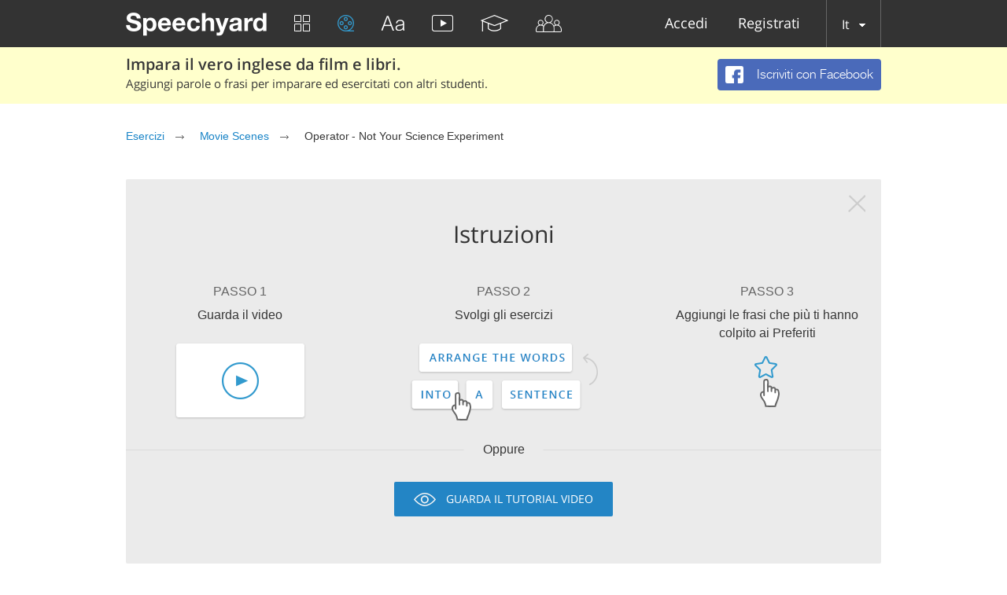

--- FILE ---
content_type: text/html; charset=utf-8
request_url: https://speechyard.com/it/video-exercises/operator_/
body_size: 55738
content:

<!DOCTYPE html>
<html lang="en">
    <head prefix="og: http://ogp.me/ns# fb: http://ogp.me/ns/fb# speechyard: http://ogp.me/ns/fb/speechyard#">
        <meta http-equiv="Content-Type" content="text/html; charset=utf-8"/>
        
<meta property="og:title" content="Operator - Not Your Science Experiment"/>
<meta property="og:type" content="video.movie"/>
<meta property="og:description" content="Impara l&#39;inglese guardando la scena del film &quot;Operator - Not Your Science Experiment&quot;. 📺 Traduci parole non familiari e fai esercizi.🎞"/>
<meta property="og:image" content="/static/cache/294x165/15060982114705.jpg"/>


        
        

        
        

        <meta name="apple-itunes-app" content="app-id=863037000"/>

        
            
                <meta name="description" property="og:description" content="Impara l&#39;inglese guardando la scena del film &quot;Operator - Not Your Science Experiment&quot;. 📺 Traduci parole non familiari e fai esercizi.🎞" />
            
        

        
            
        

        
        <script>
            if (window.location.hash && window.location.hash == '#_=_') {
                history.replaceState("", document.title, window.location.pathname + window.location.search);
            }
        </script>
        
        <link rel="shortcut icon" type="image/x-icon" href="/favicon.ico" />
        
<meta name="viewport" content="width=device-width, initial-scale=1.0">
<style>
    .bx-wrapper{position:relative;margin:0 auto 60px;padding:0;*zoom:1;-ms-touch-action:pan-y;touch-action:pan-y}.bx-wrapper img{max-width:100%;display:block}.bxslider{margin:0;padding:0}ul.bxslider{list-style:none}.bx-viewport{-webkit-transform:translatez(0)}.bx-wrapper{-moz-box-shadow:0 0 5px #ccc;-webkit-box-shadow:0 0 5px #ccc;box-shadow:0 0 5px #ccc;border:5px solid #fff;background:#fff}.bx-wrapper .bx-controls-auto,.bx-wrapper .bx-pager{position:absolute;bottom:-30px;width:100%}.bx-wrapper .bx-loading{min-height:50px;background:url(images/bx_loader.gif) center center no-repeat #fff;height:100%;width:100%;position:absolute;top:0;left:0;z-index:2000}.bx-wrapper .bx-pager{text-align:center;font-size:.85em;font-family:Arial;font-weight:700;color:#666;padding-top:20px}.bx-wrapper .bx-pager.bx-default-pager a{background:#666;text-indent:-9999px;display:block;width:10px;height:10px;margin:0 5px;outline:0;-moz-border-radius:5px;-webkit-border-radius:5px;border-radius:5px}.bx-wrapper .bx-pager.bx-default-pager a.active,.bx-wrapper .bx-pager.bx-default-pager a:focus,.bx-wrapper .bx-pager.bx-default-pager a:hover{background:#000}.bx-wrapper .bx-controls-auto .bx-controls-auto-item,.bx-wrapper .bx-pager-item{display:inline-block;*zoom:1;*display:inline}.bx-wrapper .bx-pager-item{font-size:0;line-height:0}.bx-wrapper .bx-prev{left:10px;background:url(images/controls.png) no-repeat 0 -32px}.bx-wrapper .bx-prev:focus,.bx-wrapper .bx-prev:hover{background-position:0 0}.bx-wrapper .bx-next{right:10px;background:url(images/controls.png) no-repeat -43px -32px}.bx-wrapper .bx-next:focus,.bx-wrapper .bx-next:hover{background-position:-43px 0}.bx-wrapper .bx-controls-direction a{position:absolute;top:50%;margin-top:-16px;outline:0;width:32px;height:32px;text-indent:-9999px;z-index:9999}.bx-wrapper .bx-controls-direction a.disabled,.slick-slide.slick-loading img{display:none}.bx-wrapper .bx-controls-auto{text-align:center}.bx-wrapper .bx-controls-auto .bx-start{display:block;text-indent:-9999px;width:10px;height:11px;outline:0;background:url(images/controls.png) -86px -11px no-repeat;margin:0 3px}.bx-wrapper .bx-controls-auto .bx-start.active,.bx-wrapper .bx-controls-auto .bx-start:focus,.bx-wrapper .bx-controls-auto .bx-start:hover{background-position:-86px 0}.bx-wrapper .bx-controls-auto .bx-stop{display:block;text-indent:-9999px;width:9px;height:11px;outline:0;background:url(images/controls.png) -86px -44px no-repeat;margin:0 3px}.bx-wrapper .bx-controls-auto .bx-stop.active,.bx-wrapper .bx-controls-auto .bx-stop:focus,.bx-wrapper .bx-controls-auto .bx-stop:hover{background-position:-86px -33px}.bx-wrapper .bx-controls.bx-has-controls-auto.bx-has-pager .bx-pager{text-align:left;width:80%}.bx-wrapper .bx-controls.bx-has-controls-auto.bx-has-pager .bx-controls-auto{right:0;width:35px}.bx-wrapper .bx-caption{position:absolute;bottom:0;left:0;background:#666;background:rgba(80,80,80,.75);width:100%}.bx-wrapper .bx-caption span{color:#fff;font-family:Arial;display:block;font-size:.85em;padding:10px}.slick-list,.slick-slider{position:relative;display:block}.slick-slider{box-sizing:border-box;-webkit-user-select:none;-moz-user-select:none;-ms-user-select:none;user-select:none;-webkit-touch-callout:none;-khtml-user-select:none;-ms-touch-action:pan-y;touch-action:pan-y;-webkit-tap-highlight-color:transparent}.slick-list{overflow:hidden;margin:0;padding:0}.slick-dots li button:focus,.slick-dots li button:hover,.slick-list:focus{outline:none}.slick-list.dragging{cursor:pointer}.slick-slider .slick-list,.slick-slider .slick-track{-webkit-transform:translate3d(0,0,0);-moz-transform:translate3d(0,0,0);-ms-transform:translate3d(0,0,0);-o-transform:translate3d(0,0,0);transform:translate3d(0,0,0)}.slick-track{position:relative;top:0;left:0;display:block;margin-left:auto;margin-right:auto}.slick-track:after,.slick-track:before{display:table;content:''}.slick-track:after{clear:both}.slick-loading .slick-track{visibility:hidden}.slick-slide{display:none;float:left;height:100%;min-height:1px}[dir=rtl] .slick-slide{float:right}.slick-initialized .slick-slide,.slick-slide img{display:block}.slick-slide.dragging img{pointer-events:none}.slick-loading .slick-slide{visibility:hidden}.slick-vertical .slick-slide{display:block;height:auto;border:1px solid transparent}.slick-arrow.slick-hidden{display:none}.slick-loading .slick-list{background:#fff url(ajax-loader.gif) center center no-repeat}@font-face{font-family:'slick';font-weight:400;font-style:normal;src:url(fonts/slick.eot);src:url(fonts/slick.eot?#iefix) format('embedded-opentype'),url(fonts/slick.woff) format('woff'),url(fonts/slick.ttf) format('truetype'),url(fonts/slick.svg#slick) format('svg')}.slick-next,.slick-prev{font-size:0;line-height:0;position:absolute;top:50%;display:block;width:20px;height:20px;padding:0;-webkit-transform:translate(0,-50%);-ms-transform:translate(0,-50%);transform:translate(0,-50%);cursor:pointer;color:transparent;border:none;outline:none;background:0 0}.slick-next:focus,.slick-next:hover,.slick-prev:focus,.slick-prev:hover{color:transparent;outline:none;background:0 0}.slick-dots li button:focus:before,.slick-dots li button:hover:before,.slick-next:focus:before,.slick-next:hover:before,.slick-prev:focus:before,.slick-prev:hover:before{opacity:1}.slick-next.slick-disabled:before,.slick-prev.slick-disabled:before{opacity:.25}.slick-dots li button:before,.slick-next:before,.slick-prev:before{font-family:'slick';font-size:20px;line-height:1;opacity:.75;color:#fff;-webkit-font-smoothing:antialiased;-moz-osx-font-smoothing:grayscale}.slick-prev{left:-25px}[dir=rtl] .slick-prev{right:-25px;left:auto}.slick-prev:before{content:'←'}.slick-next:before,[dir=rtl] .slick-prev:before{content:'→'}.slick-next{right:-25px}[dir=rtl] .slick-next{right:auto;left:-25px}[dir=rtl] .slick-next:before{content:'←'}.slick-dotted.slick-slider{margin-bottom:30px}.slick-dots{position:absolute;bottom:-25px;display:block;width:100%;padding:0;margin:0;list-style:none;text-align:center}.slick-dots li{position:relative;display:inline-block;width:20px;height:20px;margin:0 5px;padding:0;cursor:pointer}.slick-dots li button{font-size:0;line-height:0;display:block;width:20px;height:20px;padding:5px;cursor:pointer;color:transparent;border:0;outline:none;background:0 0}.slick-dots li button:before{font-size:6px;line-height:20px;position:absolute;top:0;left:0;width:20px;height:20px;content:'•';text-align:center;opacity:.25;color:#000}.slick-dots li.slick-active button:before{opacity:.75;color:#000}
    @import url(https://fonts.googleapis.com/css?family=Open+Sans:400,300&subset=latin,cyrillic,cyrillic-ext);blockquote,q{quotes:none}a,abbr,acronym,address,applet,article,aside,audio,b,big,blockquote,body,canvas,caption,center,cite,code,dd,del,details,dfn,div,dl,dt,em,embed,fieldset,figcaption,figure,footer,form,h1,h2,h3,h4,h5,h6,header,hgroup,html,i,iframe,img,ins,kbd,label,legend,li,mark,menu,nav,object,ol,output,p,pre,q,ruby,s,samp,section,small,span,strike,strong,sub,summary,sup,table,tbody,td,tfoot,th,thead,time,tr,tt,u,ul,var,video{border:0;font:inherit;vertical-align:baseline;margin:0;padding:0;-webkit-tap-highlight-color:transparent}body{line-height:1}table{border-collapse:collapse;border-spacing:0}ol,ul{list-style:none}article,aside,details,figcaption,figure,footer,header,hgroup,menu,nav,section{display:block}blockquote:after,blockquote:before,q:after,q:before{content:none}@font-face{font-display:swap;font-family:'helveticaneuecyrroman';src:url(/fonts/helveticaneuecyr-roman-webfont.eot);src:url(/fonts/helveticaneuecyr-roman-webfont.eot?#iefix) format('embedded-opentype'),url(/fonts/helveticaneuecyr-roman-webfont.woff) format('woff'),url(/fonts/helveticaneuecyr-roman-webfont.ttf) format('truetype')}@font-face{font-display:swap;font-family:'helveticaneuecyrbold';src:url(/fonts/helveticaneuecyr-bold-webfont.eot);src:url(/fonts/helveticaneuecyr-bold-webfont.eot?#iefix) format('embedded-opentype'),url(/fonts/helveticaneuecyr-bold-webfont.woff) format('woff'),url(/fonts/helveticaneuecyr-bold-webfont.ttf) format('truetype')}@font-face{font-display:swap;font-family:'helveticaneuecyrlight';src:url(/fonts/helveticaneuecyr-light-webfont.eot);src:url(/fonts/helveticaneuecyr-light-webfont.eot?#iefix) format('embedded-opentype'),url(/fonts/helveticaneuecyr-light-webfont.woff) format('woff'),url(/fonts/helveticaneuecyr-light-webfont.ttf) format('truetype')}@font-face{font-display:swap;font-family:'OpenSansReg';src:url(/fonts/opensans-regular-webfont.eot);src:url(/fonts/opensans-regular-webfont.eot?#iefix) format('embedded-opentype'),url(/fonts/opensans-regular-webfont.woff2) format('woff2'),url(/fonts/opensans-regular-webfont.woff) format('woff'),url(/fonts/opensans-regular-webfont.ttf) format('truetype'),url(/fonts/opensans-regular-webfont.svg#open_sansregular) format('svg');font-weight:400;font-style:normal}@font-face{font-display:swap;font-family:'OpenSansLight';src:url(/fonts/opensans-light-webfont.eot);src:url(/fonts/opensans-light-webfont.eot?#iefix) format('embedded-opentype'),url(/fonts/opensans-light-webfont.woff2) format('woff2'),url(/fonts/opensans-light-webfont.woff) format('woff'),url(/fonts/opensans-light-webfont.ttf) format('truetype'),url(/fonts/opensans-light-webfont.svg#open_sanslight) format('svg');font-weight:400;font-style:normal}@font-face{font-display:swap;font-family:'OpenSansSemibold';src:url(/fonts/opensans-semibold-webfont.eot);src:url(/fonts/opensans-semibold-webfont.eot?#iefix) format('embedded-opentype'),url(/fonts/opensans-semibold-webfont.woff2) format('woff2'),url(/fonts/opensans-semibold-webfont.woff) format('woff'),url(/fonts/opensans-semibold-webfont.ttf) format('truetype'),url(/fonts/opensans-semibold-webfont.svg#open_sanssemibold) format('svg');font-weight:400;font-style:normal}@font-face{font-display:swap;font-family:'Open Sans';font-style:normal;font-weight:300;src:local('Open Sans Light'),local('OpenSans-Light'),url(https://fonts.gstatic.com/s/opensans/v13/DXI1ORHCpsQm3Vp6mXoaTQ7aC6SjiAOpAWOKfJDfVRY.woff2) format('woff2');unicode-range:U+0460-052F,U+20B4,U+2DE0-2DFF,U+A640-A69F}@font-face{font-display:swap;font-family:'Open Sans';font-style:normal;font-weight:300;src:local('Open Sans Light'),local('OpenSans-Light'),url(https://fonts.gstatic.com/s/opensans/v13/DXI1ORHCpsQm3Vp6mXoaTRdwxCXfZpKo5kWAx_74bHs.woff2) format('woff2');unicode-range:U+0400-045F,U+0490-0491,U+04B0-04B1,U+2116}@font-face{font-display:swap;font-family:'Open Sans';font-style:normal;font-weight:300;src:local('Open Sans Light'),local('OpenSans-Light'),url(https://fonts.gstatic.com/s/opensans/v13/DXI1ORHCpsQm3Vp6mXoaTZ6vnaPZw6nYDxM4SVEMFKg.woff2) format('woff2');unicode-range:U+1F00-1FFF}@font-face{font-display:swap;font-family:'Open Sans';font-style:normal;font-weight:300;src:local('Open Sans Light'),local('OpenSans-Light'),url(https://fonts.gstatic.com/s/opensans/v13/DXI1ORHCpsQm3Vp6mXoaTfy1_HTwRwgtl1cPga3Fy3Y.woff2) format('woff2');unicode-range:U+0370-03FF}@font-face{font-display:swap;font-family:'Open Sans';font-style:normal;font-weight:300;src:local('Open Sans Light'),local('OpenSans-Light'),url(https://fonts.gstatic.com/s/opensans/v13/DXI1ORHCpsQm3Vp6mXoaTfgrLsWo7Jk1KvZser0olKY.woff2) format('woff2');unicode-range:U+0102-0103,U+1EA0-1EF9,U+20AB}@font-face{font-display:swap;font-family:'Open Sans';font-style:normal;font-weight:300;src:local('Open Sans Light'),local('OpenSans-Light'),url(https://fonts.gstatic.com/s/opensans/v13/DXI1ORHCpsQm3Vp6mXoaTYjoYw3YTyktCCer_ilOlhE.woff2) format('woff2');unicode-range:U+0100-024F,U+1E00-1EFF,U+20A0-20AB,U+20AD-20CF,U+2C60-2C7F,U+A720-A7FF}@font-face{font-display:swap;font-family:'Open Sans';font-style:normal;font-weight:300;src:local('Open Sans Light'),local('OpenSans-Light'),url(https://fonts.gstatic.com/s/opensans/v13/DXI1ORHCpsQm3Vp6mXoaTRampu5_7CjHW5spxoeN3Vs.woff2) format('woff2');unicode-range:U+0000-00FF,U+0131,U+0152-0153,U+02C6,U+02DA,U+02DC,U+2000-206F,U+2074,U+20AC,U+2212,U+2215,U+E0FF,U+EFFD,U+F000}@font-face{font-display:swap;font-family:'Open Sans';font-style:normal;font-weight:400;src:local('Open Sans'),local('OpenSans'),url(https://fonts.gstatic.com/s/opensans/v13/K88pR3goAWT7BTt32Z01m4X0hVgzZQUfRDuZrPvH3D8.woff2) format('woff2');unicode-range:U+0460-052F,U+20B4,U+2DE0-2DFF,U+A640-A69F}@font-face{font-display:swap;font-family:'Open Sans';font-style:normal;font-weight:400;src:local('Open Sans'),local('OpenSans'),url(https://fonts.gstatic.com/s/opensans/v13/RjgO7rYTmqiVp7vzi-Q5UYX0hVgzZQUfRDuZrPvH3D8.woff2) format('woff2');unicode-range:U+0400-045F,U+0490-0491,U+04B0-04B1,U+2116}@font-face{font-display:swap;font-family:'Open Sans';font-style:normal;font-weight:400;src:local('Open Sans'),local('OpenSans'),url(https://fonts.gstatic.com/s/opensans/v13/LWCjsQkB6EMdfHrEVqA1KYX0hVgzZQUfRDuZrPvH3D8.woff2) format('woff2');unicode-range:U+1F00-1FFF}@font-face{font-display:swap;font-family:'Open Sans';font-style:normal;font-weight:400;src:local('Open Sans'),local('OpenSans'),url(https://fonts.gstatic.com/s/opensans/v13/xozscpT2726on7jbcb_pAoX0hVgzZQUfRDuZrPvH3D8.woff2) format('woff2');unicode-range:U+0370-03FF}@font-face{font-display:swap;font-family:'Open Sans';font-style:normal;font-weight:400;src:local('Open Sans'),local('OpenSans'),url(https://fonts.gstatic.com/s/opensans/v13/59ZRklaO5bWGqF5A9baEEYX0hVgzZQUfRDuZrPvH3D8.woff2) format('woff2');unicode-range:U+0102-0103,U+1EA0-1EF9,U+20AB}@font-face{font-display:swap;font-family:'Open Sans';font-style:normal;font-weight:400;src:local('Open Sans'),local('OpenSans'),url(https://fonts.gstatic.com/s/opensans/v13/u-WUoqrET9fUeobQW7jkRYX0hVgzZQUfRDuZrPvH3D8.woff2) format('woff2');unicode-range:U+0100-024F,U+1E00-1EFF,U+20A0-20AB,U+20AD-20CF,U+2C60-2C7F,U+A720-A7FF}@font-face{font-display:swap;font-family:'Open Sans';font-style:normal;font-weight:400;src:local('Open Sans'),local('OpenSans'),url(https://fonts.gstatic.com/s/opensans/v13/cJZKeOuBrn4kERxqtaUH3ZBw1xU1rKptJj_0jans920.woff2) format('woff2');unicode-range:U+0000-00FF,U+0131,U+0152-0153,U+02C6,U+02DA,U+02DC,U+2000-206F,U+2074,U+20AC,U+2212,U+2215,U+E0FF,U+EFFD,U+F000}@font-face{font-display:swap;font-family:'Open Sans';font-style:normal;font-weight:600;src:local('Open Sans Semibold'),local('OpenSans-Semibold'),url(https://fonts.gstatic.com/s/opensans/v13/MTP_ySUJH_bn48VBG8sNSg7aC6SjiAOpAWOKfJDfVRY.woff2) format('woff2');unicode-range:U+0460-052F,U+20B4,U+2DE0-2DFF,U+A640-A69F}@font-face{font-display:swap;font-family:'Open Sans';font-style:normal;font-weight:600;src:local('Open Sans Semibold'),local('OpenSans-Semibold'),url(https://fonts.gstatic.com/s/opensans/v13/MTP_ySUJH_bn48VBG8sNShdwxCXfZpKo5kWAx_74bHs.woff2) format('woff2');unicode-range:U+0400-045F,U+0490-0491,U+04B0-04B1,U+2116}@font-face{font-display:swap;font-family:'Open Sans';font-style:normal;font-weight:600;src:local('Open Sans Semibold'),local('OpenSans-Semibold'),url(https://fonts.gstatic.com/s/opensans/v13/MTP_ySUJH_bn48VBG8sNSp6vnaPZw6nYDxM4SVEMFKg.woff2) format('woff2');unicode-range:U+1F00-1FFF}@font-face{font-display:swap;font-family:'Open Sans';font-style:normal;font-weight:600;src:local('Open Sans Semibold'),local('OpenSans-Semibold'),url(https://fonts.gstatic.com/s/opensans/v13/MTP_ySUJH_bn48VBG8sNSvy1_HTwRwgtl1cPga3Fy3Y.woff2) format('woff2');unicode-range:U+0370-03FF}@font-face{font-display:swap;font-family:'Open Sans';font-style:normal;font-weight:600;src:local('Open Sans Semibold'),local('OpenSans-Semibold'),url(https://fonts.gstatic.com/s/opensans/v13/MTP_ySUJH_bn48VBG8sNSvgrLsWo7Jk1KvZser0olKY.woff2) format('woff2');unicode-range:U+0102-0103,U+1EA0-1EF9,U+20AB}@font-face{font-display:swap;font-family:'Open Sans';font-style:normal;font-weight:600;src:local('Open Sans Semibold'),local('OpenSans-Semibold'),url(https://fonts.gstatic.com/s/opensans/v13/MTP_ySUJH_bn48VBG8sNSojoYw3YTyktCCer_ilOlhE.woff2) format('woff2');unicode-range:U+0100-024F,U+1E00-1EFF,U+20A0-20AB,U+20AD-20CF,U+2C60-2C7F,U+A720-A7FF}@font-face{font-display:swap;font-family:'Open Sans';font-style:normal;font-weight:600;src:local('Open Sans Semibold'),local('OpenSans-Semibold'),url(https://fonts.gstatic.com/s/opensans/v13/MTP_ySUJH_bn48VBG8sNShampu5_7CjHW5spxoeN3Vs.woff2) format('woff2');unicode-range:U+0000-00FF,U+0131,U+0152-0153,U+02C6,U+02DA,U+02DC,U+2000-206F,U+2074,U+20AC,U+2212,U+2215,U+E0FF,U+EFFD,U+F000}@font-face{font-display:swap;font-family:'Open Sans';font-style:normal;font-weight:700;src:local('Open Sans Bold'),local('OpenSans-Bold'),url(https://fonts.gstatic.com/s/opensans/v13/k3k702ZOKiLJc3WVjuplzA7aC6SjiAOpAWOKfJDfVRY.woff2) format('woff2');unicode-range:U+0460-052F,U+20B4,U+2DE0-2DFF,U+A640-A69F}@font-face{font-display:swap;font-family:'Open Sans';font-style:normal;font-weight:700;src:local('Open Sans Bold'),local('OpenSans-Bold'),url(https://fonts.gstatic.com/s/opensans/v13/k3k702ZOKiLJc3WVjuplzBdwxCXfZpKo5kWAx_74bHs.woff2) format('woff2');unicode-range:U+0400-045F,U+0490-0491,U+04B0-04B1,U+2116}@font-face{font-display:swap;font-family:'Open Sans';font-style:normal;font-weight:700;src:local('Open Sans Bold'),local('OpenSans-Bold'),url(https://fonts.gstatic.com/s/opensans/v13/k3k702ZOKiLJc3WVjuplzJ6vnaPZw6nYDxM4SVEMFKg.woff2) format('woff2');unicode-range:U+1F00-1FFF}@font-face{font-display:swap;font-family:'Open Sans';font-style:normal;font-weight:700;src:local('Open Sans Bold'),local('OpenSans-Bold'),url(https://fonts.gstatic.com/s/opensans/v13/k3k702ZOKiLJc3WVjuplzPy1_HTwRwgtl1cPga3Fy3Y.woff2) format('woff2');unicode-range:U+0370-03FF}@font-face{font-display:swap;font-family:'Open Sans';font-style:normal;font-weight:700;src:local('Open Sans Bold'),local('OpenSans-Bold'),url(https://fonts.gstatic.com/s/opensans/v13/k3k702ZOKiLJc3WVjuplzPgrLsWo7Jk1KvZser0olKY.woff2) format('woff2');unicode-range:U+0102-0103,U+1EA0-1EF9,U+20AB}@font-face{font-display:swap;font-family:'Open Sans';font-style:normal;font-weight:700;src:local('Open Sans Bold'),local('OpenSans-Bold'),url(https://fonts.gstatic.com/s/opensans/v13/k3k702ZOKiLJc3WVjuplzIjoYw3YTyktCCer_ilOlhE.woff2) format('woff2');unicode-range:U+0100-024F,U+1E00-1EFF,U+20A0-20AB,U+20AD-20CF,U+2C60-2C7F,U+A720-A7FF}@font-face{font-display:swap;font-family:'Open Sans';font-style:normal;font-weight:700;src:local('Open Sans Bold'),local('OpenSans-Bold'),url(https://fonts.gstatic.com/s/opensans/v13/k3k702ZOKiLJc3WVjuplzBampu5_7CjHW5spxoeN3Vs.woff2) format('woff2');unicode-range:U+0000-00FF,U+0131,U+0152-0153,U+02C6,U+02DA,U+02DC,U+2000-206F,U+2074,U+20AC,U+2212,U+2215,U+E0FF,U+EFFD,U+F000}@font-face{font-display:swap;font-family:'Open Sans';font-style:italic;font-weight:300;src:local('Open Sans Light Italic'),local('OpenSansLight-Italic'),url(https://fonts.gstatic.com/s/opensans/v13/PRmiXeptR36kaC0GEAetxkExlR2MysFCBK8OirNw2kM.woff2) format('woff2');unicode-range:U+0460-052F,U+20B4,U+2DE0-2DFF,U+A640-A69F}@font-face{font-display:swap;font-family:'Open Sans';font-style:italic;font-weight:300;src:local('Open Sans Light Italic'),local('OpenSansLight-Italic'),url(https://fonts.gstatic.com/s/opensans/v13/PRmiXeptR36kaC0GEAetxmdsm03krrxlabhmVQFB99s.woff2) format('woff2');unicode-range:U+0400-045F,U+0490-0491,U+04B0-04B1,U+2116}@font-face{font-display:swap;font-family:'Open Sans';font-style:italic;font-weight:300;src:local('Open Sans Light Italic'),local('OpenSansLight-Italic'),url(https://fonts.gstatic.com/s/opensans/v13/PRmiXeptR36kaC0GEAetxiJ0caWjaSBdV-xZbEgst_k.woff2) format('woff2');unicode-range:U+1F00-1FFF}@font-face{font-display:swap;font-family:'Open Sans';font-style:italic;font-weight:300;src:local('Open Sans Light Italic'),local('OpenSansLight-Italic'),url(https://fonts.gstatic.com/s/opensans/v13/PRmiXeptR36kaC0GEAetxmMSHb9EAJwuSzGfuRChQzQ.woff2) format('woff2');unicode-range:U+0370-03FF}@font-face{font-display:swap;font-family:'Open Sans';font-style:italic;font-weight:300;src:local('Open Sans Light Italic'),local('OpenSansLight-Italic'),url(https://fonts.gstatic.com/s/opensans/v13/PRmiXeptR36kaC0GEAetxupRBTtN4E2_qSPBnw6AgMc.woff2) format('woff2');unicode-range:U+0102-0103,U+1EA0-1EF9,U+20AB}@font-face{font-display:swap;font-family:'Open Sans';font-style:italic;font-weight:300;src:local('Open Sans Light Italic'),local('OpenSansLight-Italic'),url(https://fonts.gstatic.com/s/opensans/v13/PRmiXeptR36kaC0GEAetxtDnm4qiMZlH5rhYv_7LI2Y.woff2) format('woff2');unicode-range:U+0100-024F,U+1E00-1EFF,U+20A0-20AB,U+20AD-20CF,U+2C60-2C7F,U+A720-A7FF}@font-face{font-display:swap;font-family:'Open Sans';font-style:italic;font-weight:300;src:local('Open Sans Light Italic'),local('OpenSansLight-Italic'),url(https://fonts.gstatic.com/s/opensans/v13/PRmiXeptR36kaC0GEAetxtTIkQYohD4BpHvJ3NvbHoA.woff2) format('woff2');unicode-range:U+0000-00FF,U+0131,U+0152-0153,U+02C6,U+02DA,U+02DC,U+2000-206F,U+2074,U+20AC,U+2212,U+2215,U+E0FF,U+EFFD,U+F000}@font-face{font-display:swap;font-family:'Open Sans';font-style:italic;font-weight:400;src:local('Open Sans Italic'),local('OpenSans-Italic'),url(https://fonts.gstatic.com/s/opensans/v13/xjAJXh38I15wypJXxuGMBvZraR2Tg8w2lzm7kLNL0-w.woff2) format('woff2');unicode-range:U+0460-052F,U+20B4,U+2DE0-2DFF,U+A640-A69F}@font-face{font-display:swap;font-family:'Open Sans';font-style:italic;font-weight:400;src:local('Open Sans Italic'),local('OpenSans-Italic'),url(https://fonts.gstatic.com/s/opensans/v13/xjAJXh38I15wypJXxuGMBl4sYYdJg5dU2qzJEVSuta0.woff2) format('woff2');unicode-range:U+0400-045F,U+0490-0491,U+04B0-04B1,U+2116}@font-face{font-display:swap;font-family:'Open Sans';font-style:italic;font-weight:400;src:local('Open Sans Italic'),local('OpenSans-Italic'),url(https://fonts.gstatic.com/s/opensans/v13/xjAJXh38I15wypJXxuGMBlBW26QxpSj-_ZKm_xT4hWw.woff2) format('woff2');unicode-range:U+1F00-1FFF}@font-face{font-display:swap;font-family:'Open Sans';font-style:italic;font-weight:400;src:local('Open Sans Italic'),local('OpenSans-Italic'),url(https://fonts.gstatic.com/s/opensans/v13/xjAJXh38I15wypJXxuGMBgt_Rm691LTebKfY2ZkKSmI.woff2) format('woff2');unicode-range:U+0370-03FF}@font-face{font-display:swap;font-family:'Open Sans';font-style:italic;font-weight:400;src:local('Open Sans Italic'),local('OpenSans-Italic'),url(https://fonts.gstatic.com/s/opensans/v13/xjAJXh38I15wypJXxuGMBtDiNsR5a-9Oe_Ivpu8XWlY.woff2) format('woff2');unicode-range:U+0102-0103,U+1EA0-1EF9,U+20AB}@font-face{font-display:swap;font-family:'Open Sans';font-style:italic;font-weight:400;src:local('Open Sans Italic'),local('OpenSans-Italic'),url(https://fonts.gstatic.com/s/opensans/v13/xjAJXh38I15wypJXxuGMBqE8kM4xWR1_1bYURRojRGc.woff2) format('woff2');unicode-range:U+0100-024F,U+1E00-1EFF,U+20A0-20AB,U+20AD-20CF,U+2C60-2C7F,U+A720-A7FF}@font-face{font-display:swap;font-family:'Open Sans';font-style:italic;font-weight:400;src:local('Open Sans Italic'),local('OpenSans-Italic'),url(https://fonts.gstatic.com/s/opensans/v13/xjAJXh38I15wypJXxuGMBogp9Q8gbYrhqGlRav_IXfk.woff2) format('woff2');unicode-range:U+0000-00FF,U+0131,U+0152-0153,U+02C6,U+02DA,U+02DC,U+2000-206F,U+2074,U+20AC,U+2212,U+2215,U+E0FF,U+EFFD,U+F000}@font-face{font-display:swap;font-family:'Open Sans';font-style:italic;font-weight:600;src:local('Open Sans Semibold Italic'),local('OpenSans-SemiboldItalic'),url(https://fonts.gstatic.com/s/opensans/v13/PRmiXeptR36kaC0GEAetxjBFCZ8rkaaoOvHyaB4p1V8.woff2) format('woff2');unicode-range:U+0460-052F,U+20B4,U+2DE0-2DFF,U+A640-A69F}@font-face{font-display:swap;font-family:'Open Sans';font-style:italic;font-weight:600;src:local('Open Sans Semibold Italic'),local('OpenSans-SemiboldItalic'),url(https://fonts.gstatic.com/s/opensans/v13/PRmiXeptR36kaC0GEAetxs2Ua5FNUHV5nolPhplIfzg.woff2) format('woff2');unicode-range:U+0400-045F,U+0490-0491,U+04B0-04B1,U+2116}@font-face{font-display:swap;font-family:'Open Sans';font-style:italic;font-weight:600;src:local('Open Sans Semibold Italic'),local('OpenSans-SemiboldItalic'),url(https://fonts.gstatic.com/s/opensans/v13/PRmiXeptR36kaC0GEAetxn1XrJsKtwhNaJmMXegB1eg.woff2) format('woff2');unicode-range:U+1F00-1FFF}@font-face{font-display:swap;font-family:'Open Sans';font-style:italic;font-weight:600;src:local('Open Sans Semibold Italic'),local('OpenSans-SemiboldItalic'),url(https://fonts.gstatic.com/s/opensans/v13/PRmiXeptR36kaC0GEAetxtDawAUxQv-nqIa2sHgh1E4.woff2) format('woff2');unicode-range:U+0370-03FF}@font-face{font-display:swap;font-family:'Open Sans';font-style:italic;font-weight:600;src:local('Open Sans Semibold Italic'),local('OpenSans-SemiboldItalic'),url(https://fonts.gstatic.com/s/opensans/v13/PRmiXeptR36kaC0GEAetxo6uqQeO3rRcuZb4avK7jaw.woff2) format('woff2');unicode-range:U+0102-0103,U+1EA0-1EF9,U+20AB}@font-face{font-display:swap;font-family:'Open Sans';font-style:italic;font-weight:600;src:local('Open Sans Semibold Italic'),local('OpenSans-SemiboldItalic'),url(https://fonts.gstatic.com/s/opensans/v13/PRmiXeptR36kaC0GEAetxkWd5At5A4dPjoTcH8-WMxA.woff2) format('woff2');unicode-range:U+0100-024F,U+1E00-1EFF,U+20A0-20AB,U+20AD-20CF,U+2C60-2C7F,U+A720-A7FF}@font-face{font-display:swap;font-family:'Open Sans';font-style:italic;font-weight:600;src:local('Open Sans Semibold Italic'),local('OpenSans-SemiboldItalic'),url(https://fonts.gstatic.com/s/opensans/v13/PRmiXeptR36kaC0GEAetxsiAiQ_a33snTsJhwZvMEaI.woff2) format('woff2');unicode-range:U+0000-00FF,U+0131,U+0152-0153,U+02C6,U+02DA,U+02DC,U+2000-206F,U+2074,U+20AC,U+2212,U+2215,U+E0FF,U+EFFD,U+F000}@font-face{font-display:swap;font-family:'Open Sans';font-style:italic;font-weight:700;src:local('Open Sans Bold Italic'),local('OpenSans-BoldItalic'),url(https://fonts.gstatic.com/s/opensans/v13/PRmiXeptR36kaC0GEAetxgXaAXup5mZlfK6xRLrhsco.woff2) format('woff2');unicode-range:U+0460-052F,U+20B4,U+2DE0-2DFF,U+A640-A69F}@font-face{font-display:swap;font-family:'Open Sans';font-style:italic;font-weight:700;src:local('Open Sans Bold Italic'),local('OpenSans-BoldItalic'),url(https://fonts.gstatic.com/s/opensans/v13/PRmiXeptR36kaC0GEAetxlx-M1I1w5OMiqnVF8xBLhU.woff2) format('woff2');unicode-range:U+0400-045F,U+0490-0491,U+04B0-04B1,U+2116}@font-face{font-display:swap;font-family:'Open Sans';font-style:italic;font-weight:700;src:local('Open Sans Bold Italic'),local('OpenSans-BoldItalic'),url(https://fonts.gstatic.com/s/opensans/v13/PRmiXeptR36kaC0GEAetxlT7aJLK6nKpn36IMwTcMMc.woff2) format('woff2');unicode-range:U+1F00-1FFF}@font-face{font-display:swap;font-family:'Open Sans';font-style:italic;font-weight:700;src:local('Open Sans Bold Italic'),local('OpenSans-BoldItalic'),url(https://fonts.gstatic.com/s/opensans/v13/PRmiXeptR36kaC0GEAetxgn6Wqxo-xwxilDXPU8chVU.woff2) format('woff2');unicode-range:U+0370-03FF}@font-face{font-display:swap;font-family:'Open Sans';font-style:italic;font-weight:700;src:local('Open Sans Bold Italic'),local('OpenSans-BoldItalic'),url(https://fonts.gstatic.com/s/opensans/v13/PRmiXeptR36kaC0GEAetxsbIQSYZnWLaWC9QNCpTK_U.woff2) format('woff2');unicode-range:U+0102-0103,U+1EA0-1EF9,U+20AB}@font-face{font-display:swap;font-family:'Open Sans';font-style:italic;font-weight:700;src:local('Open Sans Bold Italic'),local('OpenSans-BoldItalic'),url(https://fonts.gstatic.com/s/opensans/v13/PRmiXeptR36kaC0GEAetxogd9OEPUCN3AdYW0e8tat4.woff2) format('woff2');unicode-range:U+0100-024F,U+1E00-1EFF,U+20A0-20AB,U+20AD-20CF,U+2C60-2C7F,U+A720-A7FF}@font-face{font-display:swap;font-family:'Open Sans';font-style:italic;font-weight:700;src:local('Open Sans Bold Italic'),local('OpenSans-BoldItalic'),url(https://fonts.gstatic.com/s/opensans/v13/PRmiXeptR36kaC0GEAetxv79_ZuUxCigM2DespTnFaw.woff2) format('woff2');unicode-range:U+0000-00FF,U+0131,U+0152-0153,U+02C6,U+02DA,U+02DC,U+2000-206F,U+2074,U+20AC,U+2212,U+2215,U+E0FF,U+EFFD,U+F000}@keyframes wrong_color_change_revert{50%{border-color:#f33;color:#f33}}@keyframes right_color_change_revert{50%{border-color:#0c0;color:#0c0}}@keyframes wrong_color_change{to{border-color:#f33;color:#f33}}@keyframes right_color_change{to{border-color:#0c0;color:#0c0}}@keyframes animation_hide{0%,to{opacity:0}50%{opacity:1}}.icon-play{width:60px;height:60px;background-image:url(/images/icon-play.png);background-color:transparent;background-position:50% 50%;border:none;border-radius:50%;background-repeat:no-repeat;padding:0;vertical-align:middle;cursor:pointer}.icon-play+.icon-title{display:inline-block;padding-left:20px;max-width:calc(100% - 80px);vertical-align:middle}body,html{height:100%;-webkit-text-size-adjust:none}body{font-family:Verdana,sans-serif;color:#383838}body.fixed{overflow:hidden}body.disable-scroll{position:fixed;top:0;left:0;right:0;bottom:0}body.full-screen{background-color:#000}a{color:#1984c7;text-decoration:none}a:hover{text-decoration:underline}.top{background-color:#333;height:60px;position:fixed;top:0;z-index:1001;width:100%}.top .logo{padding-top:6px;float:left}@media only screen and (max-width:860px){.top{height:54px}}.nav-bar{width:100%;height:60px;display:flex;justify-content:space-between}@media only screen and (max-width:860px){.nav-bar{height:100%}}.nav-bar__left,.nav-bar__right{min-width:20%;display:-webkit-flex;display:flex;align-items:center}@media only screen and (max-width:860px){.nav-bar__left,.nav-bar__right{height:100%;width:100%}}.nav-bar__left .btn-group__item{padding-top:1.5px}.nav-bar__left .brand-logo{display:block}@media only screen and (max-width:860px){.nav-bar__left .brand-logo{display:none}}.nav-bar__left .brand-logo-mobile,.nav-bar__left .mobile-chat-switcher,.nav-bar__left .mobile-login,.nav-bar__left .mobile-menu-switcher{display:none}@media only screen and (max-width:860px){.nav-bar__left .brand-logo-mobile,.nav-bar__left .mobile-chat-switcher,.nav-bar__left .mobile-login,.nav-bar__left .mobile-menu-switcher{display:block}}.nav-bar__left .brand-logo-mobile{margin-left:44px}@media only screen and (max-width:860px){.nav-bar__left .brand-logo-mobile{margin-left:8px;width:100%}.nav-bar__left .brand-logo-mobile img{height:24px}}.nav-bar__left .mobile-menu-switcher{padding-left:40px;padding-right:40px}@media only screen and (max-width:860px){.nav-bar__left .mobile-menu-switcher{padding-left:20px;height:100%;padding-top:18px;box-sizing:border-box}.nav-bar__left .mobile-menu-switcher img{height:14px}.nav-bar__left .mobile-login{margin-right:20px;margin-top:3px}.nav-bar__left .mobile-login a{display:block}.nav-bar__left .mobile-chat-switcher{display:none;width:88px;padding:15px;box-sizing:border-box}.nav-bar__left .mobile-chat-switcher[data-unreadcount]:before{content:attr(data-unreadcount);border-radius:9px;text-align:center;line-height:14px;position:absolute;min-width:14px;padding:2px;height:14px;font-family:'Open Sans',sans-serif;font-size:11px;top:6px;right:16px;background-color:#0c0}.nav-bar__left>.btn-group{display:none}}.nav-bar__right{margin-left:auto}.nav-bar__right .btn-group{padding-right:0}@media only screen and (max-width:860px){.nav-bar__right{width:auto;height:auto;min-width:auto}.nav-bar__right>ul{display:none}}.nav-bar .mobile-menu{position:fixed;top:0;bottom:0;width:250px;transition:left .3s;left:-100%}.nav-bar .mobile-menu.open{left:0}.nav-bar .mobile-menu-content{height:100%;width:100%;background-color:#333;padding:35px 0 0;box-sizing:border-box;overflow:scroll}.nav-bar .mobile-menu-content .btn-group{display:block;padding:0 0 20px 20px;border-bottom:1px solid #8d8d8d}.nav-bar .mobile-menu-content .btn-group:last-of-type{border-bottom:none}.nav-bar .mobile-menu-content .btn-group__item{display:block;margin-left:0!important;margin-top:25px}.nav-bar .mobile-menu-content .btn-group__item.open .btn-group__item__subitems{max-height:1000px;transition:max-height .3s ease-in}.nav-bar .mobile-menu-content .btn-group__item.open i{transform:rotate(45deg);-webkit-transform:rotate(45deg)}.nav-bar .mobile-menu-content .btn-group__item a{background:0 0;display:flex;width:auto;height:auto;align-items:center}.nav-bar .mobile-menu-content .btn-group__item a.active{color:#39c}.nav-bar .mobile-menu-content .btn-group__item a .dropdown__options__icon{background-image:url(/images/menu-sprite.png?v=1);height:22px;min-width:40px}.nav-bar .mobile-menu-content .btn-group__item a .dropdown__options__icon+div{margin-left:8px;width:154px;line-height:19px;padding-right:5px;box-sizing:border-box}.nav-bar .mobile-menu-content .btn-group__item a div,.video-lesson_block .collection:hover svg{display:inline-block}.nav-bar .mobile-menu-content .btn-group__item a i{border:solid #8d8d8d;border-width:0 2px 2px 0;display:inline-block;padding:3px;transform:rotate(-45deg);-webkit-transform:rotate(-45deg)}.nav-bar .mobile-menu-content .btn-group__item.profile{margin-top:20px;padding:0}.nav-bar .mobile-menu-content .btn-group__item.profile a div{margin-left:9px;width:166px;line-height:19px;padding-right:5px;box-sizing:border-box}.nav-bar .mobile-menu-content .btn-group__item.status{margin-top:20px}.nav-bar .mobile-menu-content .btn-group__item.language a div{width:203px;line-height:19px;padding-right:5px;box-sizing:border-box}.nav-bar .mobile-menu-content .btn-group__item.language .btn-group__item__subitems a{height:25px}.nav-bar .mobile-menu-content .btn-group__item.icon-call-trainings a .dropdown__options__icon{background-position:-8px -2px}.btn-group__item.icon-call-trainings.active>a,.btn-group__item.icon-call-trainings:hover>a,.nav-bar .mobile-menu-content .btn-group__item.icon-call-trainings a.active .dropdown__options__icon{background-position:-68px -2px}.nav-bar .mobile-menu-content .btn-group__item.icon-ctape a .dropdown__options__icon{background-position:-7px -54px}.nav-bar .mobile-menu-content .btn-group__item.icon-chars a .dropdown__options__icon{background-position:0 -102px}.nav-bar .mobile-menu-content .btn-group__item.icon-video a .dropdown__options__icon{background-position:-4px -151px}.nav-bar .mobile-menu-content .btn-group__item.icon-study a .dropdown__options__icon{background-position:0 -201px}.nav-bar .mobile-menu-content .btn-group__item.icon-community a .dropdown__options__icon{background-position:0 -352px}.nav-bar .mobile-menu-content .btn-group__item.icon-messages a .dropdown__options__icon{background-position:-4px -303px}.nav-bar .mobile-menu-content .btn-group__item.icon-friends a .dropdown__options__icon{background-position:-5px -252px}.nav-bar .mobile-menu-content .btn-group__item a.icon-scene .dropdown__options__icon{background-position:-116px -2px}.nav-bar .mobile-menu-content .btn-group__item a.icon-scene.active .dropdown__options__icon{background-position:-176px -2px}.nav-bar .mobile-menu-content .btn-group__item a.icon-audio .dropdown__options__icon{background-position:-118px -53px}.nav-bar .mobile-menu-content .btn-group__item a.icon-audio.active .dropdown__options__icon{background-position:-178px -53px}.nav-bar .mobile-menu-content .btn-group__item a.icon-block .dropdown__options__icon{background-position:-118px -105px}.nav-bar .mobile-menu-content .btn-group__item a.icon-block.active .dropdown__options__icon{background-position:-178px -105px}.nav-bar .mobile-menu-content .btn-group__item a.icon-prepositions .dropdown__options__icon{background-position:-118px -145px}.nav-bar .mobile-menu-content .btn-group__item a.icon-prepositions.active .dropdown__options__icon{background-position:-178px -145px}.nav-bar .mobile-menu-content .btn-group__item a.icon-find-word .dropdown__options__icon{background-position:-117px -300px}.nav-bar .mobile-menu-content .btn-group__item a.icon-find-word.active .dropdown__options__icon{background-position:-177px -300px}.nav-bar .mobile-menu-content .btn-group__item a.icon-write .dropdown__options__icon{background-position:-118px -202px}.nav-bar .mobile-menu-content .btn-group__item a.icon-write.active .dropdown__options__icon{background-position:-178px -202px}.nav-bar .mobile-menu-content .btn-group__item a.icon-quotes .dropdown__options__icon{background-position:-117px -253px}.nav-bar .mobile-menu-content .btn-group__item a.icon-quotes.active .dropdown__options__icon{background-position:-177px -253px}.nav-bar .mobile-menu-content .btn-group__item a.icon-grammar .dropdown__options__icon{background-position:-117px -352px}.nav-bar .mobile-menu-content .btn-group__item a.icon-grammar.active .dropdown__options__icon{background-position:-177px -352px}.nav-bar .mobile-menu-content .btn-group__item a.icon-verbs .dropdown__options__icon{background-position:-236px 0}.nav-bar .mobile-menu-content .btn-group__item a.icon-verbs.active .dropdown__options__icon{background-position:-296px 0}.nav-bar .mobile-menu-content .btn-group__item a.icon-complicated .dropdown__options__icon{background-position:-236px -50px}.nav-bar .mobile-menu-content .btn-group__item a.icon-complicated.active .dropdown__options__icon{background-position:-296px -50px}.nav-bar .mobile-menu-content .btn-group__item a.icon-sinonims .dropdown__options__icon{background-position:-236px -101px}.nav-bar .mobile-menu-content .btn-group__item a.icon-sinonims.active .dropdown__options__icon{background-position:-296px -100px}.nav-bar .mobile-menu-content .btn-group__item a.icon-album .dropdown__options__icon{background-position:-236px -152px}.nav-bar .mobile-menu-content .btn-group__item a.icon-album.active .dropdown__options__icon{background-position:-296px -152px}.nav-bar .mobile-menu-content .btn-group__item a.icon-frases .dropdown__options__icon{background-position:-236px -200px}.nav-bar .mobile-menu-content .btn-group__item a.icon-frases.active .dropdown__options__icon{background-position:-296px -200px}.nav-bar .mobile-menu-content .btn-group__item a.icon-mistakes .dropdown__options__icon{background-position:-236px -252px}.nav-bar .mobile-menu-content .btn-group__item a.icon-mistakes.active .dropdown__options__icon{background-position:-296px -252px}.nav-bar .mobile-menu-content .btn-group__item a.icon-netflix-logo .dropdown__options__icon{background-position:-448px -2px}.nav-bar .mobile-menu-content .btn-group__item a.icon-netflix-logo.active .dropdown__options__icon{background-position:-498px -2px}.nav-bar .mobile-menu-content .btn-group__item a.icon-tv_shows-logo .dropdown__options__icon{background-position:-448px -95px}.nav-bar .mobile-menu-content .btn-group__item a.icon-tv_shows-logo.active .dropdown__options__icon{background-position:-498px -95px}.nav-bar .mobile-menu-content .btn-group__item a.icon-video-logo .dropdown__options__icon{background-position:-448px -51px}.nav-bar .mobile-menu-content .btn-group__item a.icon-video-logo.active .dropdown__options__icon{background-position:-498px -51px}.nav-bar .mobile-menu-content .btn-group__item a.icon-music-logo .dropdown__options__icon{background-position:-450px -147px}.nav-bar .mobile-menu-content .btn-group__item a.icon-music-logo.active .dropdown__options__icon{background-position:-501px -147px}.nav-bar .mobile-menu-content .btn-group__item a.icon-fav .dropdown__options__icon{background-position:-348px -1px}.nav-bar .mobile-menu-content .btn-group__item a.icon-fav.active .dropdown__options__icon{background-position:-398px -1px}.nav-bar .mobile-menu-content .btn-group__item a.icon-traning .dropdown__options__icon{background-position:-348px -55px}.nav-bar .mobile-menu-content .btn-group__item a.icon-traning.active .dropdown__options__icon{background-position:-398px -55px}.nav-bar .mobile-menu-content .btn-group__item a.icon-vocabulary .dropdown__options__icon{background-position:-348px -152px}.nav-bar .mobile-menu-content .btn-group__item a.icon-vocabulary.active .dropdown__options__icon{background-position:-398px -152px}.nav-bar .mobile-menu-content .btn-group__item .unread{color:#0c0}.nav-bar .mobile-menu-content .btn-group__item__subitems{max-height:0;overflow:hidden;transition:max-height .3s ease-in}.nav-bar .mobile-menu-content .btn-group__item__subitems .dropdown__options__list{padding:4px 0 0 14px;white-space:normal}.nav-bar .mobile-menu-content .btn-group__item__subitems .dropdown__options__list:before{content:none}.nav-bar .mobile-menu-content .btn-group__item__subitems .dropdown__options__list li{margin-top:15px}.nav-bar .mobile-menu-content .btn-group__item__subitems .dropdown__options__list li .dropdown__options__icon+div{margin-left:15px}.nav-bar .mobile-menu-brand{margin-bottom:45px;padding-left:20px}.nav-bar .mobile-menu-language{display:none;position:fixed;top:0;bottom:0;width:250px;background-color:#333;padding:35px 30px;box-sizing:border-box;overflow-y:scroll}.nav-bar .mobile-menu-language .mobile-menu-itm{margin-bottom:28px}.nav-bar .mobile-menu-itm{font-size:24px;margin-bottom:35px;color:#fff;width:100%}.btn-group__item a,.full-description table thead p span,.full-description table thead td span,.nav-bar .mobile-menu-itm a{color:#fff}.nav-bar .mobile-menu-itm.bottom{position:absolute;bottom:0;padding-top:30px;border-top:1px solid #666;left:0;right:0;padding-left:30px;box-sizing:border-box}.btn-group,.nav-bar .mobile-menu-itm .submenu.close,.nav-bar .mobile-menu-itm .submenu.open{position:relative}.nav-bar .mobile-menu-itm .submenu.close::after,.nav-bar .mobile-menu-itm .submenu.open::after{content:' ';background-image:url(/images/menu-arrows.png);background-repeat:no-repeat;width:7px;height:11px;position:absolute;top:6px}.nav-bar .mobile-menu-itm .submenu.open::after{background-position:0 0;right:30px}.nav-bar .mobile-menu-itm .submenu.close{height:30px}.nav-bar .mobile-menu-itm .submenu.close::after{background-position:-7px 0;left:0}.nav-bar .mobile-menu-itm .btn-group__item .dropdown__options__list{padding:0;font-size:22px}.nav-bar .mobile-menu-itm .btn-group__item .dropdown__options__list::before{content:none}.nav-bar .mobile-menu-itm .btn-group__item .dropdown__options__list a.flag_us{background-position:0 9.5px}.nav-bar .mobile-menu-itm .btn-group__item .dropdown__options__list a.flag_es{background-position:0 -12px}.nav-bar .mobile-menu-itm .btn-group__item .dropdown__options__list a.flag_pt{background-position:0 -33.5px}.nav-bar .mobile-menu-itm .btn-group__item .dropdown__options__list a.flag_ru{background-position:0 -53px}.nav-bar .mobile-menu-itm .btn-group__item .dropdown__options__list a.flag_ua{background-position:0 -74.5px}.nav-bar .mobile-menu-itm .btn-group__item .dropdown__options__list a.flag_hu{background-position:0 -95px}.nav-bar .mobile-menu-itm .btn-group__item .dropdown__options__list a.flag_it{background-position:0 -116px}.nav-bar .mobile-menu-itm .btn-group__item .dropdown__options__list a.flag_pl{background-position:0 -138px}.nav-bar .mobile-menu-itm .btn-group__item .dropdown__options__list a.flag_tr{background-position:0 -158px}.nav-bar .mobile-menu-itm .btn-group__item .dropdown__options__list a.flag_ar{background-position:0 -180px}.btn-group{padding:0 0 3px 35px;display:flex;text-align:left}.btn-group__item{font-size:16px;display:inline-flex;min-height:27px;height:auto;position:relative;font-family:'Open Sans',sans-serif}.btn-group__item.icon-call-trainings>a,.btn-group__item.icon-ctape>a{width:20px;height:21px;background-position:-8px -2px;background-image:url(/images/main-sprite.png)}.btn-group__item.icon-call-trainings .dropdown__options{left:-18px}.btn-group__item.icon-ctape>a{width:21px;background-position:-7px -54px}.btn-group__item.icon-ctape.active>a,.btn-group__item.icon-ctape:hover>a{background-position:-67px -54px}.btn-group__item.icon-ctape .dropdown__options{left:-17.5px}.btn-group__item.icon-chars>a,.btn-group__item.icon-video>a{width:29px;height:19px;background-position:-2px -104px;background-image:url(/images/main-sprite.png)}.btn-group__item.icon-chars.active>a,.btn-group__item.icon-chars:hover>a{background-position:-62px -104px}.btn-group__item.icon-chars .dropdown__options{left:-13.5px}.btn-group__item.icon-video>a{width:27px;height:21px;background-position:-4px -152px}.btn-group__item.icon-video.active>a,.btn-group__item.icon-video:hover>a{background-position:-64px -152px}.btn-group__item.icon-video .dropdown__options{left:-14.5px}.btn-group__item.icon-community>a,.btn-group__item.icon-study>a{width:35px;height:22px;background-position:0 -200px;background-image:url(/images/main-sprite.png)}.btn-group__item.icon-study.active>a,.btn-group__item.icon-study:hover>a{background-position:-60px -200px}.btn-group__item.icon-study .dropdown__options{left:-10.5px}.btn-group__item.icon-community>a{width:33px;height:23px;background-position:-1px -351px}.btn-group__item.icon-community.active>a,.btn-group__item.icon-community:hover>a{background-position:-61px -351px}.btn-group__item.icon-community .dropdown__options{left:-11.5px}.btn-group__item.icon-messages{margin-left:20px}.btn-group__item.icon-friends>a,.btn-group__item.icon-messages>a{width:26px;height:19px;background-position:-4px -303px;background-image:url(/images/main-sprite.png)}.btn-group__item.icon-messages.active>a,.btn-group__item.icon-messages:hover>a{background-position:-64px -303px}.btn-group__item.icon-messages .dropdown__options{left:-15px}.btn-group__item.icon-friends{margin-right:23px;margin-left:30px!important}.btn-group__item.icon-friends>a{width:24px;height:21px;background-position:-5px -252px}.btn-group__item.icon-friends.active>a,.btn-group__item.icon-friends:hover>a{background-position:-65px -252px}.btn-group__item.icon-friends .dropdown__options{left:-16px}@media only screen and (max-width:860px){.btn-group__item.icon-friends{margin-right:0}}.btn-group__item[class*=icon-]+.btn-group__item[class*=icon-]{margin-left:35px}.btn-group__item>*,.instruction-list__item .icon img{margin:auto}.btn-group__item a:hover{text-decoration:none}@media only screen and (min-width:860px){.btn-group__item a:hover{color:#39c}.btn-group__item a:hover .icon{fill:#39c}}.btn-group__item.dropdown__btn .down{display:inline-block;background:url(/images/main-sprite.png) no-repeat -571px 0;width:8px;height:5px;vertical-align:middle}.btn-group__item.dropdown__btn a span{font-size:16px;margin-right:8px;text-transform:capitalize}@media only screen and (min-width:860px){.btn-group__item.dropdown__btn:hover>a{color:#39c}.btn-group__item.dropdown__btn:hover>a .down{background-position-y:-5px}.btn-group__item.dropdown__btn:hover .dropdown__options{display:block}}.btn-group__item .dropdown__options{display:none;position:absolute;top:100%;left:0;padding-top:28px}.btn-group__item .dropdown__options__list{background-color:#333;padding:20px;border-radius:2px;white-space:nowrap;display:inline-block;font-size:16px}.btn-group__item .dropdown__options__list.w270{width:270px}.btn-group__item .dropdown__options__list.w350{width:350px}.btn-group__item .dropdown__options__list:before{content:'';border:10px solid #333;position:absolute;top:8px;border-top-color:transparent;border-left-color:transparent;border-right-color:transparent}.btn-group__item .dropdown__options__list a,.btn-group__item .dropdown__options__list li{height:35px}.btn-group__item .dropdown__options__list a.fz-0,.btn-group__item .dropdown__options__list a.icon-album,.btn-group__item .dropdown__options__list a.icon-audio,.btn-group__item .dropdown__options__list a.icon-block,.btn-group__item .dropdown__options__list a.icon-complicated,.btn-group__item .dropdown__options__list a.icon-fav,.btn-group__item .dropdown__options__list a.icon-find-word,.btn-group__item .dropdown__options__list a.icon-flash-card,.btn-group__item .dropdown__options__list a.icon-frases,.btn-group__item .dropdown__options__list a.icon-grammar,.btn-group__item .dropdown__options__list a.icon-mistakes,.btn-group__item .dropdown__options__list a.icon-music-logo,.btn-group__item .dropdown__options__list a.icon-netflix-logo,.btn-group__item .dropdown__options__list a.icon-prepositions,.btn-group__item .dropdown__options__list a.icon-quotes,.btn-group__item .dropdown__options__list a.icon-scene,.btn-group__item .dropdown__options__list a.icon-sinonims,.btn-group__item .dropdown__options__list a.icon-traning,.btn-group__item .dropdown__options__list a.icon-tv_shows-logo,.btn-group__item .dropdown__options__list a.icon-verbs,.btn-group__item .dropdown__options__list a.icon-video-logo,.btn-group__item .dropdown__options__list a.icon-vocabulary,.btn-group__item .dropdown__options__list a.icon-write{font-size:0}.btn-group__item .dropdown__options__list a:before{content:'';height:35px;width:0;display:inline-block;vertical-align:middle}.btn-group__item .dropdown__options__list a>.dropdown__options__icon{background-image:url(/images/menu-sprite.png?v=1);background-repeat:no-repeat}.btn-group__item .dropdown__options__list a.icon-scene>.dropdown__options__icon{height:23px;background-position:-116px -2px}@media only screen and (min-width:860px){.btn-group__item .dropdown__options__list a.icon-scene:hover>.dropdown__options__icon{background-position:-176px -2px}}.btn-group__item .dropdown__options__list a.icon-audio>.dropdown__options__icon{height:21px;background-position:-118px -53px}@media only screen and (min-width:860px){.btn-group__item .dropdown__options__list a.icon-audio:hover>.dropdown__options__icon{background-position:-178px -53px}}.btn-group__item .dropdown__options__list a.icon-block>.dropdown__options__icon{height:16px;background-position:-118px -105px}@media only screen and (min-width:860px){.btn-group__item .dropdown__options__list a.icon-block:hover>.dropdown__options__icon{background-position:-178px -105px}}.btn-group__item .dropdown__options__list a.icon-prepositions>.dropdown__options__icon{height:33px;background-position:-118px -145px}@media only screen and (min-width:860px){.btn-group__item .dropdown__options__list a.icon-prepositions:hover>.dropdown__options__icon{background-position:-178px -145px}}.btn-group__item .dropdown__options__list a.icon-find-word>.dropdown__options__icon{height:23px;background-position:-117px -300px}@media only screen and (min-width:860px){.btn-group__item .dropdown__options__list a.icon-find-word:hover>.dropdown__options__icon{background-position:-177px -300px}}.btn-group__item .dropdown__options__list a.icon-write>.dropdown__options__icon{height:21px;background-position:-118px -202px}@media only screen and (min-width:860px){.btn-group__item .dropdown__options__list a.icon-write:hover>.dropdown__options__icon{background-position:-178px -202px}}.btn-group__item .dropdown__options__list a.icon-quotes>.dropdown__options__icon{height:19px;background-position:-117px -253px}@media only screen and (min-width:860px){.btn-group__item .dropdown__options__list a.icon-quotes:hover>.dropdown__options__icon{background-position:-177px -253px}}.btn-group__item .dropdown__options__list a.icon-grammar>.dropdown__options__icon{height:22px;background-position:-117px -352px}@media only screen and (min-width:860px){.btn-group__item .dropdown__options__list a.icon-grammar:hover>.dropdown__options__icon{background-position:-177px -352px}}.btn-group__item .dropdown__options__list a.icon-verbs>.dropdown__options__icon{height:26px;background-position:-236px 0}@media only screen and (min-width:860px){.btn-group__item .dropdown__options__list a.icon-verbs:hover>.dropdown__options__icon{background-position:-296px 0}}.btn-group__item .dropdown__options__list a.icon-complicated>.dropdown__options__icon{height:29px;background-position:-236px -50px}@media only screen and (min-width:860px){.btn-group__item .dropdown__options__list a.icon-complicated:hover>.dropdown__options__icon{background-position:-296px -50px}}.btn-group__item .dropdown__options__list a.icon-sinonims>.dropdown__options__icon{height:23px;background-position:-236px -100px}@media only screen and (min-width:860px){.btn-group__item .dropdown__options__list a.icon-sinonims:hover>.dropdown__options__icon{background-position:-296px -100px}}.btn-group__item .dropdown__options__list a.icon-album>.dropdown__options__icon{height:22px;background-position:-236px -152px}@media only screen and (min-width:860px){.btn-group__item .dropdown__options__list a.icon-album:hover>.dropdown__options__icon{background-position:-296px -152px}}.btn-group__item .dropdown__options__list a.icon-frases>.dropdown__options__icon{height:24px;background-position:-236px -200px}@media only screen and (min-width:860px){.btn-group__item .dropdown__options__list a.icon-frases:hover>.dropdown__options__icon{background-position:-296px -200px}}.btn-group__item .dropdown__options__list a.icon-mistakes>.dropdown__options__icon{height:25px;background-position:-236px -252px}@media only screen and (min-width:860px){.btn-group__item .dropdown__options__list a.icon-mistakes:hover>.dropdown__options__icon{background-position:-296px -252px}}.btn-group__item .dropdown__options__list a.icon-netflix-logo>.dropdown__options__icon{height:21px;background-position:-448px -2px}@media only screen and (min-width:860px){.btn-group__item .dropdown__options__list a.icon-netflix-logo:hover>.dropdown__options__icon{background-position:-498px -2px}}.btn-group__item .dropdown__options__list a.icon-video-logo>.dropdown__options__icon{height:26px;background-position:-448px -51px}@media only screen and (min-width:860px){.btn-group__item .dropdown__options__list a.icon-video-logo:hover>.dropdown__options__icon{background-position:-498px -51px}}.btn-group__item .dropdown__options__list a.icon-tv_shows-logo>.dropdown__options__icon{height:30px;background-position:-448px -95px}@media only screen and (min-width:860px){.btn-group__item .dropdown__options__list a.icon-tv_shows-logo:hover>.dropdown__options__icon{background-position:-498px -95px}}.btn-group__item .dropdown__options__list a.icon-music-logo>.dropdown__options__icon{height:31px;background-position:-450px -147px}@media only screen and (min-width:860px){.btn-group__item .dropdown__options__list a.icon-music-logo:hover>.dropdown__options__icon{background-position:-501px -147px}}.btn-group__item .dropdown__options__list a.icon-fav>.dropdown__options__icon{height:24px;background-position:-348px -1px}@media only screen and (min-width:860px){.btn-group__item .dropdown__options__list a.icon-fav:hover>.dropdown__options__icon{background-position:-398px -1px}}.btn-group__item .dropdown__options__list a.icon-traning>.dropdown__options__icon{height:18px;background-position:-348px -55px}@media only screen and (min-width:860px){.btn-group__item .dropdown__options__list a.icon-traning:hover>.dropdown__options__icon{background-position:-398px -55px}}.btn-group__item .dropdown__options__list a.icon-flash-card>.dropdown__options__icon{height:25px;background-position:-348px -100px}@media only screen and (min-width:860px){.btn-group__item .dropdown__options__list a.icon-flash-card:hover>.dropdown__options__icon{background-position:-398px -100px}}.btn-group__item .dropdown__options__list a.icon-vocabulary>.dropdown__options__icon{height:21px;background-position:-348px -152px}@media only screen and (min-width:860px){.btn-group__item .dropdown__options__list a.icon-vocabulary:hover>.dropdown__options__icon{background-position:-398px -152px}}.btn-group__item .dropdown__options__list a.flag{padding-left:24px;background-image:url(/images/flags/flags-sprite.png);background-repeat:no-repeat}.btn-group__item .dropdown__options__list a.flag_us{background-position:0 5.5px}.btn-group__item .dropdown__options__list a.flag_es{background-position:0 -15px}.btn-group__item .dropdown__options__list a.flag_pt{background-position:0 -36.5px}.btn-group__item .dropdown__options__list a.flag_ru{background-position:0 -57px}.btn-group__item .dropdown__options__list a.flag_ua{background-position:0 -78.5px}.btn-group__item .dropdown__options__list a.flag_hu{background-position:0 -98px}.btn-group__item .dropdown__options__list a.flag_it{background-position:0 -120px}.btn-group__item .dropdown__options__list a.flag_pl{background-position:0 -142px}.btn-group__item .dropdown__options__list a.flag_tr{background-position:0 -162px}.btn-group__item .dropdown__options__list a.flag_ar{background-position:0 -184px}@media only screen and (min-width:860px){.btn-group__item .dropdown__options__list a:hover{color:#39c}}.btn-group__item .dropdown__options__list img+a{margin-left:8px}.btn-group__item .dropdown__options__list li+li{margin-top:5px}.btn-group__item .dropdown__options__title{color:#fff;font-size:18px;margin-bottom:18px;height:22px;line-height:22px;padding-left:3px;font-family:'OpenSansSemibold',sans-serif;letter-spacing:.8px}.btn-group__item .dropdown__options__icon{display:inline-block;width:40px;text-align:center;vertical-align:middle}.btn-group__item .dropdown__options__icon+div{display:inline-block;vertical-align:middle;margin-left:13px;font-size:16px;font-family:'Open Sans',sans-serif}.btn-group__item .status{color:#0c0;font-size:18px;height:23px;line-height:23px}.btn-group__item.bb,.btn-group__item.bl,.btn-group__item.br{padding:0 20px}.btn-group__item.bl:before{right:0}.btn-group__item.bb:after,.btn-group__item.bb:before,.btn-group__item.bl:before,.btn-group__item.br:after{content:'';position:absolute;height:60px;width:1px;background-color:#666;top:50%;transform:translateY(-50%)}.btn-group__item.bb:after,.btn-group__item.br:after{left:0}.btn-group__item.bb:before{right:0}.btn-group__item[data-unreadcount]:before{content:attr(data-unreadcount);border-radius:9px;font-size:10px;text-align:center;line-height:14px;position:absolute;top:-7px;right:-5px;min-width:14px;padding:2px;height:14px;background-color:#0c0;font-family:'Open Sans',sans-serif}@media only screen and (max-width:860px){.btn-group__item[data-unreadcount]:before{background:0 0;color:#0c0;font-size:16px;right:15px;top:2px}}.right-menu{position:relative}.left-menu .requests-popup,.right-menu .requests-popup{display:none;box-shadow:0 1px 5px 0 rgba(0,0,0,.52);border-radius:2px;position:absolute;z-index:200}.left-menu .requests-popup ul,.right-menu .requests-popup ul{max-height:323px;overflow-y:auto}@media only screen and (max-width:480px){.left-menu .requests-popup ul,.right-menu .requests-popup ul{max-height:calc(100% - 54px)}}.left-menu .requests-popup ul .spinner,.left-menu .unread-messages-popup.loading .spinner,.right-menu .requests-popup ul .spinner,.right-menu .unread-messages-popup.loading .spinner{left:50%!important;top:50%!important}@media only screen and (max-width:480px){.left-menu .requests-popup .show-all-messages,.right-menu .requests-popup .show-all-messages{display:none}}.left-menu .requests-popup>i,.right-menu .requests-popup>i{position:absolute;width:0;height:0;top:-20px;right:13px;border:10px solid #333;border-top-color:transparent;border-left-color:transparent;border-right-color:transparent}.left-menu .requests-popup h2,.right-menu .requests-popup h2{font-family:'Open Sans',serif;border-top-left-radius:2px;border-top-right-radius:2px;background-color:#333;color:#fff;font-size:16px;padding:12px 20px;margin-bottom:0;text-transform:initial}@media only screen and (max-width:480px){.left-menu .requests-popup h2,.right-menu .requests-popup h2{padding:19px 20px;text-align:center;text-transform:uppercase}}.left-menu .requests-popup li,.right-menu .requests-popup li{padding:15px 0 15px 15px;background-color:#fff;margin-top:0;border-top:1px solid #ccc}@media only screen and (max-width:480px){.left-menu .requests-popup li,.right-menu .requests-popup li{border:none;padding:15px 0 2px 20px;font-family:'Open sans',serif;max-width:unset}}.left-menu .requests-popup li .avatar,.right-menu .requests-popup li .avatar{vertical-align:top;display:inline-block;width:40px;text-align:center}@media only screen and (max-width:480px){.left-menu .requests-popup li .avatar,.right-menu .requests-popup li .avatar{width:50px}}.left-menu .requests-popup li .avatar img,.right-menu .requests-popup li .avatar img{max-width:100%;height:auto;max-height:100%}@media only screen and (max-width:480px){.left-menu .requests-popup li .avatar img,.right-menu .requests-popup li .avatar img{border-radius:30px;width:100%}}.left-menu .requests-popup li .info,.right-menu .requests-popup li .info{display:inline-block;width:calc(100% - 64px);padding:0!important;vertical-align:top;margin-left:10px}@media only screen and (max-width:480px){.left-menu .requests-popup li .info,.right-menu .requests-popup li .info{width:calc(100% - 84px)}}.left-menu .requests-popup li .info p,.right-menu .requests-popup li .info p{width:100%;font-size:15px;white-space:normal;line-height:22px;color:#333}.left-menu .requests-popup li .info b,.right-menu .requests-popup li .info b{font-family:'OpenSansSemibold',sans-serif;font-weight:600}.left-menu .requests-popup li .info .time,.right-menu .requests-popup li .info .time{font-size:13px;vertical-align:top}.left-menu .requests-popup li .info .controls,.right-menu .requests-popup li .info .controls{margin-top:5px}.left-menu .requests-popup li .info .controls .accept,.right-menu .requests-popup li .info .controls .accept{display:inline-block;color:#39c;border:1px solid #39c;border-radius:2px;font-size:13px;padding:5px 15px;box-sizing:border-box;height:24px}@media only screen and (max-width:480px){.left-menu .requests-popup li .info .controls .accept,.right-menu .requests-popup li .info .controls .accept{background-color:#2583c3;color:#fff;padding:10px;height:auto;text-transform:uppercase;font-size:11px;border:none}}@media only screen and (min-width:480px){.left-menu .requests-popup li .info .controls .accept:hover,.right-menu .requests-popup li .info .controls .accept:hover{color:#fff!important;background-color:#1c82c5;border-color:#1c82c5;text-decoration:none}}.left-menu .requests-popup li .info .controls .decline,.right-menu .requests-popup li .info .controls .decline{display:inline-block;color:#000;border:1px solid #666;border-radius:2px;font-size:13px;padding:5px 15px;box-sizing:border-box;height:24px;margin-left:10px}@media only screen and (max-width:480px){.left-menu .requests-popup li .info .controls .decline,.right-menu .requests-popup li .info .controls .decline{background-color:#e4e4e4;color:#000;padding:10px;height:auto;text-transform:uppercase;font-size:11px;border:none}}@media only screen and (min-width:480px){.left-menu .requests-popup li .info .controls .decline:hover,.right-menu .requests-popup li .info .controls .decline:hover{color:#fff!important;background-color:#666;border-color:#666;text-decoration:none}}.left-menu .requests-popup li:last-child,.right-menu .requests-popup li:last-child{border-bottom-left-radius:2px;border-bottom-right-radius:2px}.left-menu .requests-popup li:hover,.right-menu .requests-popup li:hover{background:#e8f6ff}.left-menu .requests-popup li.all,.right-menu .requests-popup li.all{height:auto;background-color:#fff;padding:12px;text-align:center;font-size:15px;border-top:1px solid #ccc;max-width:100%}@media only screen and (max-width:480px){.left-menu .requests-popup li.all,.right-menu .requests-popup li.all{display:none}}.left-menu .requests-popup li.all a,.right-menu .requests-popup li.all a{color:#333}.left-menu .requests-popup li.empty,.right-menu .requests-popup li.empty{height:auto;text-align:center;background:#fff!important;padding:9px 0;font-size:11px}.left-menu .requests-popup li.msgUnread,.right-menu .requests-popup li.msgUnread{background:#e8f6ff}.left-menu .requests-popup .requests-popup-close,.right-menu .requests-popup .requests-popup-close{display:none}@media only screen and (max-width:480px){.left-menu .requests-popup .requests-popup-close,.right-menu .requests-popup .requests-popup-close{display:block;top:0;right:0;background:url(/images/close-chat.png) no-repeat 23px 19px;width:21px;height:16px;position:absolute;padding:19px;cursor:pointer}}.left-menu .friends-requests-popup,.right-menu .friends-requests-popup{top:72px;right:93px;min-width:350px}@media only screen and (max-width:480px){.left-menu .friends-requests-popup,.right-menu .friends-requests-popup{position:fixed;top:0;left:0;right:0;bottom:0;width:100%;background-color:#fff;min-width:auto}.left-menu .friends-requests-popup li,.right-menu .friends-requests-popup li{padding:20px 0;margin:0 20px;border-bottom:1px solid #d1d1d1}.left-menu .friends-requests-popup li:hover,.right-menu .friends-requests-popup li:hover{background:inherit}.left-menu .friends-requests-popup li .avatar img,.right-menu .friends-requests-popup li .avatar img{border-radius:0}.left-menu .friends-requests-popup li .info,.right-menu .friends-requests-popup li .info{margin-left:7px}.left-menu .friends-requests-popup li .info p,.right-menu .friends-requests-popup li .info p{line-height:17px;font-size:14px;min-height:34px}.left-menu .friends-requests-popup li .info .controls,.right-menu .friends-requests-popup li .info .controls{margin-top:10px;margin-left:-61px}}.left-menu .unread-messages-popup,.right-menu .unread-messages-popup{top:72px;right:147px;min-width:266px}@media only screen and (max-width:480px){.left-menu .unread-messages-popup,.right-menu .unread-messages-popup{position:fixed;top:0;left:0;right:0;bottom:0;width:100%;background-color:#fff}}.left-menu .unread-messages-popup.loading,.right-menu .unread-messages-popup.loading{height:60px;display:block}@media only screen and (max-width:480px){.left-menu .unread-messages-popup.loading,.right-menu .unread-messages-popup.loading{height:100%}}.left-menu .unread-messages-popup li a,.right-menu .unread-messages-popup li a{color:#383838}.left-menu .unread-messages-popup li .date,.right-menu .unread-messages-popup li .date{color:#6c6c6c;font-size:10px;margin-top:13px}.left-menu .balloon,.left-menu .people,.right-menu .balloon,.right-menu .people{position:relative}.user-icon img{display:inline-block;width:28px;height:28px;vertical-align:middle}.clr{clear:both;width:100%!important;float:none!important}.clearfix:before{content:" ";display:table}.clearfix:after{display:table;clear:both;content:".";display:block;height:0;line-height:0;visibility:hidden}.hidden{display:none!important}.input{position:relative}.input.eye input{padding-right:30px!important}.input.eye span.eye{display:block;background:url(/images/eye.png) no-repeat 0 0;width:16px;height:10px;position:absolute;top:10px;right:10px;cursor:pointer}.lesson__success{display:none;min-height:465px}.lesson__btn-ctrl{padding-bottom:60px}.lesson__btn{font-size:16px;border:1px solid #999;background-color:transparent;cursor:pointer;border-radius:2px;padding:10.5px 30px;font-family:'Open sans',serif}.lesson__btn:hover{background-color:#390;color:#fff}.lesson__btn+.photo-voc__btn{margin-left:30px}.lesson__message{font-size:30px;color:#3c3;padding:109px 0 56px;margin-top:40px;background-image:url(/images/icon-done.png);background-repeat:no-repeat;background-position:50% 45px}.add-fav__icon{z-index:10}@media only screen and (max-width:860px){.add-fav__icon{top:10px;right:11px}}@media only screen and (max-width:860px){.add-fav__icon:hover,.add-fav__icon_hover{background-position:0 50%}}@media only screen and (max-width:860px){.remove-btn{width:25px;height:49px;background-size:50px;top:30px}.remove-btn.hw{top:125px}}@media only screen and (min-width:860px){.remove-btn:hover{background-position:100% 0}}@media only screen and (max-width:860px){.h2-title_grammar.ru{font-size:22px;line-height:22px!important;text-align:left;min-height:55px;display:flex;align-items:center}.h2-title_grammar{font-size:32px;background-size:47px;background-position:0 66%;padding-left:56px;line-height:40px!important;margin-bottom:30px!important;margin-top:30px}}@media only screen and (max-width:860px){.h2-title_video-exercise.ru{height:auto!important;font-size:22px;line-height:22px!important;background-position:0 0;text-align:left;padding-left:61px;margin:32px auto;min-height:45px}.h2-title_video-exercise{font-size:32px;background-size:42px;padding-left:50px;line-height:32px!important;margin-bottom:19px!important;height:auto!important;margin-top:21px;background-position:0 3px;min-height:50px;display:flex;align-items:center}}@media only screen and (max-width:860px){.h2-title_community{font-size:32px;background-size:42px;background-position:0 55%;padding-left:54px;line-height:82px!important;margin-bottom:18px!important;margin-top:0}}@media only screen and (max-width:860px){.h2-title_video.ru{height:auto!important;font-size:22px;line-height:22px!important;background-position:0 0;text-align:left;padding-left:61px;margin:32px auto;min-height:40px;display:flex;align-items:center}.h2-title_video{font-size:40px;background-size:47px;background-position:5px 71%;padding-left:60px;line-height:82px!important;margin-bottom:23px!important;margin-top:7px}}@media only screen and (max-width:860px){.h2-title_serial.ru{height:auto!important;font-size:22px;line-height:22px!important;background-position:0 -2px;text-align:left;padding-left:61px;margin:32px auto;min-height:55px}.h2-title_serial{font-size:40px;background-size:50px;padding-left:80px;line-height:48px!important;margin-bottom:23px!important;margin-top:7px;display:flex;align-items:center;background-position:15px 10%}}@media only screen and (max-width:860px){.h2-title_my-likes{font-size:24px;margin-top:2px;margin-bottom:4px!important;font-weight:500}}@media only screen and (max-width:860px){.h2-title_my-friends{font-size:24px;margin-top:2px;margin-bottom:4px!important;font-weight:500}}@media only screen and (max-width:860px){.h2-title_words-training{font-size:30px;background-size:49px;padding-left:64px;line-height:32px!important;margin-bottom:0!important;height:auto!important;margin-top:25px;background-position:8px 55%;min-height:55px;display:flex;align-items:center}}.uberwrapper{min-height:100%;position:relative}.uberwrapper.gray{background:url(/images/grey-bg.png) 0 0}.uberwrapper.gray .content{background:0 0}.uberwrapper>.spinner{width:100px}.plug{height:75px}@media only screen and (max-width:860px){.content{padding:54px 20px 15px}}.wrapper{width:960px;margin:0 auto}@media only screen and (max-width:860px){.wrapper{width:100%;height:100%}}.wrapper__row{text-align:center}.join{width:960px;height:72px;background:#ffc;position:fixed;margin-top:60px;left:0;z-index:1000;padding:0 calc((100vw - 960px)/2)}@media only screen and (max-width:860px){.join{display:none;width:100%;text-align:center;height:auto;position:static;margin-top:54px;padding:15px 45px 30px;box-sizing:border-box}}.join .join-text{padding:10px 0 0;float:left}.join .join-text p:first-child{font-family:'Open Sans',serif;font-weight:600;font-size:20px;line-height:24px}.join .join-text p:last-child{font-size:15px;font-family:'Open Sans',serif;font-weight:400;line-height:24px}.join .super-btn{float:right;margin:15px 0 0;font-weight:400;height:40px}@media only screen and (max-width:520px){.join .super-btn{float:none;margin:15px 0}}.join .super-btn i{height:22px;width:23px}.join .super-btn span{line-height:22px;font-size:16px}.join+.content{padding-top:158px!important}@media only screen and (min-width:860px){.join+.content.landing-main{padding-top:132px!important}}.join+.content.landing-main .bx-wrapper{background:0 0;border:5px solid transparent}@media only screen and (max-width:860px){.join+.content{padding-top:54px!important}}.join+.content .breadcrumbs{margin-top:0}.footer{border-top:1px solid #c4c4c4;font-family:helveticaneuecyrroman,sans-serif;font-size:12px;padding:31px 0;height:90px;-webkit-box-sizing:border-box;-moz-box-sizing:border-box;box-sizing:border-box;margin-top:-90px;position:relative;z-index:1;background:#fff}@media only screen and (max-width:860px){.footer{padding-top:20px}}.footer .footer-menu{float:right}.footer .footer-menu li{float:left;margin-left:23px}@media only screen and (max-width:860px){.footer .footer-menu{float:none;text-align:center}.footer .footer-menu li{float:none;display:inline-block;margin:0 10px 11px}}.footer .appstorel{float:left;position:relative;top:-8px;left:11px}.footer .appstorel__img{width:135px;height:40px;display:inline-block;background-image:url(/images/main-sprite.png);background-position:135px 0}.footer .copyright{position:relative;top:-3px;float:left}@media only screen and (max-width:860px){.footer .copyright{float:none;text-align:center}}.footer .copyright>a{display:inline-block;vertical-align:middle;margin-left:19px}.footer .copyright .fb-like{vertical-align:top;margin-left:19px}.footer .copyright__img{width:20px;height:20px;display:inline-block;background-image:url(/images/main-sprite.png);background-position:1035px 0}.footer,.footer a{color:#5e5e5e}.black-btn,.blue-btn,.btn,.gray-btn,.green-btn,.light-gray-btn,.red-btn{border-radius:3px;padding:0 15px;line-height:30px;font-size:16px;cursor:pointer;font-family:'Open Sans',serif;margin:0;display:inline-block;border:none}.black-btn:hover,.blue-btn:hover,.btn:hover,.gray-btn:hover,.green-btn:hover,.light-gray-btn:hover,.red-btn:hover{text-decoration:none}.black-btn.disabled,.blue-btn.disabled,.btn.disabled,.gray-btn.disabled,.green-btn.disabled,.light-gray-btn.disabled,.red-btn.disabled{cursor:default;opacity:.5;pointer-events:none}.green-btn{background-color:#390;color:#fff}.black-btn,.blue-btn{color:#fff}.black-btn:hover,.gray-btn:hover,.green-btn:hover{background:#3c0}.blue-btn{background-color:#2385c5}.blue-btn:hover{background:#2f9ee7}.light-gray-btn:hover{background-color:#cdcdcd}.light-gray-btn{background-color:#e4e4e4;color:#383838}.red-btn{background-color:#f33;color:#fff}.red-btn:hover{background:#f66}.complex-btn,.complex-btn i{display:inline-block;height:41px}.complex-btn{font-size:16px;font-family:Arial,sans-serif;font-weight:700;background-image:-webkit-linear-gradient(bottom,rgba(0,0,0,.12) 0%,rgba(255,255,255,.12) 100%);background-image:-moz-linear-gradient(bottom,rgba(0,0,0,.12) 0%,rgba(255,255,255,.12) 100%);background-image:-o-linear-gradient(bottom,rgba(0,0,0,.12) 0%,rgba(255,255,255,.12) 100%);background-image:-ms-linear-gradient(bottom,rgba(0,0,0,.12) 0%,rgba(255,255,255,.12) 100%);background-image:linear-gradient(to bottom,rgba(0,0,0,.12) 0%,rgba(255,255,255,.12) 100%);border-radius:4px;-webkit-box-sizing:border-box;-moz-box-sizing:border-box;box-sizing:border-box;border-style:solid}.complex-btn i{width:47px}.complex-btn span{padding:0 15px;vertical-align:top;line-height:41px}.complex-btn:hover{text-decoration:none}.complex-btn.facebook-btn{color:#fff;background-color:#4668bc;border-color:#244eb6;box-shadow:inset 0 1px 0 rgba(255,255,255,.38);text-shadow:0 1px 0 rgba(0,0,0,.33)}@media only screen and (max-width:860px){.complex-btn.facebook-btn{height:50px}}.complex-btn.facebook-btn i{background:url(/images/facebook-small.png) no-repeat center center;border-right:1px solid #fff}@media only screen and (max-width:860px){.complex-btn.facebook-btn i{height:50px;border:none;vertical-align:middle}}.complex-btn.facebook-btn span.connect-text{display:none}@media only screen and (max-width:860px){.complex-btn.facebook-btn span{vertical-align:middle}.complex-btn.facebook-btn span.fb-btn-title{display:none}.complex-btn.facebook-btn span.fb-btn-title.connect-text{display:inline}}.complex-btn.facebook-btn:hover{background-color:#5b83e8}.complex-btn.google-btn{color:#5e5e5e;background-color:#fff;border-color:silver}.complex-btn.google-btn i{background:url(/images/google-small.png) no-repeat center center;border-right:1px solid silver}.complex-btn.google-btn:hover{background-image:-webkit-linear-gradient(bottom,rgba(0,0,0,.07) 0%,rgba(255,255,255,.07) 100%);background-image:-moz-linear-gradient(bottom,rgba(0,0,0,.07) 0%,rgba(255,255,255,.07) 100%);background-image:-o-linear-gradient(bottom,rgba(0,0,0,.07) 0%,rgba(255,255,255,.07) 100%);background-image:-ms-linear-gradient(bottom,rgba(0,0,0,.07) 0%,rgba(255,255,255,.07) 100%);background-image:linear-gradient(to bottom,rgba(0,0,0,.07) 0%,rgba(255,255,255,.07) 100%)}span.error{position:absolute;white-space:nowrap;font-size:12px;color:#da0000;margin:9px 0 0 10px}span.fb-error{display:block;margin-top:15px;line-height:25px;color:#da0000}.overlay{position:fixed;width:100%;height:100%;top:0;left:0;z-index:1002;background:rgba(0,0,0,.82)}.alert>div{width:525px;background:#fff;border-radius:3px;position:absolute;left:50%;top:40%;margin:0 0 0 -219px;-webkit-box-sizing:border-box;-moz-box-sizing:border-box;box-sizing:border-box;text-align:center;padding:25px;box-shadow:0 1px 5px rgba(0,0,0,.77)}@media only screen and (max-width:860px){.alert>div{width:100%;left:0;right:0;margin:0}}.alert>div h1{font-weight:700;font-size:19px;line-height:24px;color:#1984c7;padding-bottom:10px}.alert>div p{font-size:12px;line-height:18px}.alert>div p .black-btn,.alert>div p .btn,.alert>div p .complex-btn,.alert>div p .gray-btn,.alert>div p .green-btn,.alert>div p .red-btn{font-size:11px;line-height:22px;margin:0 10px;font-weight:400}.alert>div p .complex-btn,.alert>div p .complex-btn i{height:35px}.alert>div p .complex-btn span{line-height:35px}.alert>div .close,.alert>div .close-msg,.popup-close{background:url(/images/cross.png) no-repeat 0 0;width:13px;height:13px;cursor:pointer;top:7px;right:9px;position:absolute}.alert>div .close-msg:hover{opacity:.65}.alert.small>div{width:252px;margin-left:-126px}.alert.small .get-more-btn{margin:20px 0 0}.alert-error h1{color:#c71e3a!important}.popup-close{top:8px}.popup-overlay{display:none;position:fixed;background-color:#000;top:0;bottom:0;left:0;right:0;opacity:.5;cursor:pointer;z-index:1000}#focus-trigger{position:absolute;left:-9999999px;font-size:16px;margin-top:150px}.search{font-size:11px;color:#9c9c9c;border:1px solid rgba(0,0,0,.28);box-shadow:inset 1px 1px 1px rgba(0,0,0,.21);border-radius:14px;height:24px;padding:0 13px;background:#fff url(/images/search.png) no-repeat 186px 6px;outline:none}.search:focus{border-color:#0171b7;background-position:186px -32px;color:#383838}.online{color:#309000}.selectbox{display:inline-block;vertical-align:top}.selectbox .dropdown{position:absolute;z-index:200;font-family:Verdana,sans-serif;font-size:12px;color:#5e5e5e;line-height:21px;text-shadow:1px 1px 1px rgba(255,255,255,.54);background-color:#eee;border:1px solid rgba(0,0,0,.29);border-bottom-left-radius:3px;border-bottom-right-radius:3px;border-top-right-radius:3px;display:none;-webkit-box-sizing:border-box;-moz-box-sizing:border-box;box-sizing:border-box;margin:-1px 0 0}.selectbox .dropdown ul{max-height:275px;overflow-y:auto}.selectbox .dropdown ul li{padding:0 9px;cursor:pointer}.selectbox .dropdown ul li:first-child{border-top:none}.selectbox .dropdown ul li.selected,.selectbox .dropdown ul li:hover{background:#dedede}.selectbox .dropdown ul li.sep{padding:0;height:0;display:block;border-top:1px solid #c2c2c2;border-bottom:1px solid #f5f4f4}.selectbox .dropdown .search-input{margin:3px}.selectbox .dropdown .search-input input,.selectbox .select{-webkit-box-sizing:border-box;-moz-box-sizing:border-box;box-sizing:border-box}.selectbox .dropdown .search-input input{width:100%!important;border:1px solid #a4a4a4;box-shadow:inset 0 1px 4px rgba(0,0,0,.44);border-radius:2px;height:28px}.selectbox .trigger{width:24px;display:inline-block;height:22px;vertical-align:top;position:relative;margin-left:20px;float:right}.selectbox .trigger i{position:absolute;z-index:9;top:10px;right:8px;width:0;height:0;overflow:hidden;border-top:5px solid #505050;border-right:5px solid transparent;border-left:5px solid transparent}.selectbox .select{padding:0 0 0 9px;height:25px;font-family:Verdana,sans-serif;font-size:12px;color:#5e5e5e;line-height:25px;width:auto;box-shadow:none;border:1px solid rgba(0,0,0,.29);background-color:#fff;text-shadow:1px 1px 1px rgba(255,255,255,.54);border-radius:3px;cursor:pointer;display:inline-block}.selectbox .select:hover{background:inherit}.selectbox .select.opened{border-bottom-left-radius:0;border-bottom-right-radius:0;border-bottom:none!important;background:#fff;position:relative;z-index:201}.select span,.upper,a.upper{text-transform:uppercase}.itip,.itip i,.report-tip{display:none;position:absolute}.itip{width:260px;border:1px solid rgba(0,0,0,.21);border-radius:4px;font-family:'Tahoma',sans-serif;background:#fff;z-index:10004}.itip p{font-size:14px;padding:8px 12px;line-height:18px;border-bottom:1px solid #dbdbdb}.itip p.translated{font-size:12px;color:#3a9a00;border:none;background:url(/images/translated-by-google.png) no-repeat 12px 100%;padding-bottom:27px;margin-bottom:8px}.itip .button-wrapper{border-top:1px solid #d9d9d9;background:#f8f8f8;padding:7px 0;text-align:right}.itip .button-wrapper span{font-size:10px;line-height:20px;margin-right:12px}.itip .close{position:absolute;top:12px;right:12px;background:url(/images/cross.png);width:13px;height:13px;cursor:pointer;display:none}.itip i{display:block;background:url(/images/itip-tip.png) no-repeat 0 0;width:19px;height:11px;left:50%;margin-left:-9px;bottom:-10px}.itip.video-tip-1{left:50%;margin-left:-130px;bottom:40px}.itip.video-tip-2{right:-113px;bottom:40px}.itip.video-tip-3{width:418px;left:50%;margin-left:-209px;bottom:40px}@media only screen and (max-width:480px){.itip.video-tip-3{width:100%;margin-left:auto;left:0}}.itip.video-tip-4{width:418px}@media only screen and (max-width:480px){.itip.video-tip-4{width:100%}}.itip.video-tip-5{bottom:-178px;right:-75px}.itip.book-tip-1,.itip.grammar-tip-1{width:418px;left:50%;top:50%;margin-left:-209px}.itip.book-tip-1{margin-top:-45px;display:block}.itip.grammar-tip-1{display:none;text-align:center}@media only screen and (max-width:480px){.itip.grammar-tip-1{width:100%;margin-left:auto;left:0;box-sizing:border-box}}.itip.book-tip-2,.itip.grammar-tip-2{width:418px}.itip.content-tip-1{display:block;top:219px;min-height:90px;left:50%;margin-left:-130px;z-index:1000}.itip.content-tip-1 .translated{height:36px}.itip.top-tip-1,.itip.top-tip-2{display:block;position:fixed;top:54px;margin-left:87px;box-shadow:0 1px 4px rgba(0,0,0,.2)}.itip.top-tip-1 i,.itip.top-tip-2 i{background-image:url(/images/itip-tip-up.png);bottom:auto;top:-10px}.itip.top-tip-2{margin-left:173px}.report-tip{z-index:2000;right:-82px;margin-top:5px;box-shadow:0 1px 7px rgba(0,0,0,.32);min-width:194px;text-align:left}@media only screen and (max-width:860px){.report-tip{left:35px;right:auto}}.report-tip-arrow{background:url(/images/flag-tip.png) no-repeat 0 0;width:14px;height:5px;position:absolute;top:-5px;left:50%;margin-left:-7px}.report-tip h2{font-size:11px!important;font-weight:700;line-height:30px!important;background:#1984c7;color:#fff;border-top-left-radius:3px;border-top-right-radius:3px;margin:0!important;padding:0 12px}.report-tip a{display:block;background:#fff;font-size:12px;line-height:30px;border-bottom:1px solid #d4d4d4;color:#383838;padding:0 12px}.report-tip a:last-child{border-bottom:none;border-bottom-left-radius:3px;border-bottom-right-radius:3px}.report-tip a:hover{text-decoration:none;background:#e8f6ff}.report-tip .report-tip-captcha-holder{display:none;padding:6px;background-color:#fff}.control input[type=email],.control input[type=password],.control input[type=text]{border:1px solid #a4a4a4;border-radius:2px;height:31px;-webkit-box-sizing:border-box;-moz-box-sizing:border-box;box-sizing:border-box;width:100%;padding:0 5px}.control{margin-bottom:25px}.control>label{display:block;float:left;font-size:14px;line-height:31px}.control input.error{border-color:#da0000}.seo-content-text{margin-top:60px;color:#999;font-size:13px;line-height:19px;font-family:'Open Sans',sans-serif;text-align:left}.seo-content-text+.seo-content-text,.seo-content-text.top-text p{margin-top:0}.seo-content-text.top-text{margin-top:0;margin-bottom:40px}@media only screen and (max-width:860px){.seo-content-text{margin-top:10px;font-size:12px;line-height:18px}}.seo-content-text h1{font-size:2em;margin:15px 0;line-height:35px}.seo-content-text h2{margin:18px 0 17px;font-size:24px;line-height:27px}@media only screen and (max-width:860px){.seo-content-text h2{font-size:20px;line-height:23px;margin:15px 0 14px}}.seo-content-text h3{font-size:20px;margin-top:16px;margin-bottom:12px}@media only screen and (max-width:860px){.seo-content-text h3{font-size:18px}}.seo-content-text ul{list-style:initial;margin:9px 0 0 17px}.seo-content-text ol li,.seo-content-text ul li{margin-bottom:12px}.seo-content-text ol{list-style:decimal;margin:9px 0 0 17px}.seo-content-text p{margin:10px 0 13px}.full-description strong,.seo-content-text strong,.translate-instruction .popup-instruction>p b{font-weight:700}.full-description em,.seo-content-text i{font-style:italic}.breadcrumbs{margin-top:25px;font-size:14px;line-height:18px;font-family:Verdana,sans-serif;letter-spacing:-.05px}@media only screen and (max-width:860px){.breadcrumbs{display:none}}.breadcrumbs li{display:inline}.breadcrumbs li+li:before{height:5px;width:21px;content:'';display:inline-block;background-image:url(/images/arrow.png);background-repeat:no-repeat;vertical-align:middle;padding-right:10px}.breadcrumbs li a,.breadcrumbs li span{padding-right:10px;font:400 14px/30px Verdana,sans-serif}.breadcrumbs li a{color:#1984c7}.breadcrumbs li span{color:#383838}.back-to-list,.content.learning-words>h2{display:none}@media only screen and (max-width:860px){.back-to-list{display:inline-block;margin-top:25px;color:#383838;-webkit-tap-highlight-color:transparent;font-size:17px}.back-to-list::before{content:' ';background-image:url(/images/arrow-rewind.png);background-repeat:no-repeat;width:23px;height:12px;display:inline-block;vertical-align:middle;margin-right:0}}.instruction{padding:55px 25px 60px;background-color:#ebebeb;border-radius:2px;position:relative;margin-bottom:50px;text-align:center;transition:opacity .5s ease-out}@media only screen and (max-width:860px){.instruction{padding-top:19px;padding-bottom:21px;margin-bottom:0}}.instruction__header{margin-bottom:50px}@media only screen and (max-width:860px){.instruction__header{margin-bottom:0}}.instruction__header__title{font-family:'Open Sans',serif;font-size:30px;color:#333}@media only screen and (max-width:860px){.instruction__header__title{font-size:22px}}.instruction__header .icon__close{position:absolute;top:20px;right:20px;width:22px;height:22px;background-image:url(/images/close-sprite.png);background-position:center;background-repeat:no-repeat;cursor:pointer;background-position-x:0}.instruction__header .icon__close:hover{background-position-x:50%}.instruction__header .icon__close:active{background-position-x:100%}@media only screen and (max-width:860px){.instruction__header .icon__close{top:6px;right:3px;background-size:70px}.instruction__header .icon__close:hover{background-position-x:-27px}}.instruction-list{width:100%;display:flex;justify-content:space-between;margin-bottom:20px}@media only screen and (max-width:860px){.instruction-list{display:block;margin-bottom:14px}}.instruction-list.mb57{margin-bottom:57px}.instruction-list__item{display:inline-block;width:240px}.instruction-list__item .title{font-size:16px;color:#666;margin-bottom:10px}.instruction-list__item .text{font-size:16px;color:#373737;line-height:23px;min-height:46px}.instruction-list__item .icon{display:flex;min-height:100px}@media only screen and (max-width:860px){.instruction-list__item{display:block;margin:18px auto 0;width:100%!important}.instruction-list__item .title{font-size:14px;margin-bottom:0}.instruction-list__item .text{min-height:auto;margin-bottom:12px}.instruction-list__item .icon{min-height:auto}.instruction-list__item img{max-width:100%}}@media only screen and (min-width:860px){.instruction.two-items .instruction-list__item{margin-left:40px;margin-right:40px}}.instruction__separator{border-top:1px solid rgba(204,204,204,.5);margin-left:-25px;width:calc(100% + 50px);height:0;position:relative;margin-top:37px;margin-bottom:40px}@media only screen and (max-width:860px){.instruction__separator{margin-top:32px;margin-bottom:24px}}.instruction__separator__title{position:absolute;top:-9px;left:50%;padding:0 24px;transform:translateX(-50%);font-size:16px;background-color:#ebebeb;text-transform:capitalize}.instruction__bottom .btn-watch{display:inline-block;font-size:14px;background-color:#2385c5;color:#fff;border-radius:2px;padding:15px 25px 15px 66px;font-family:'Open Sans',serif;text-transform:uppercase;background-image:url(/images/icon-eye.png);background-repeat:no-repeat;background-position:25px 50%;text-decoration:none;box-sizing:border-box}.instruction__bottom .btn-watch:hover{background-color:#2f9ee7}@media only screen and (max-width:860px){.instruction__bottom .btn-watch{background-image:none;padding:13px 9px;width:250px;margin-left:-18px}}.instruction.mb62{margin-bottom:62px}@media only screen and (max-width:860px){.instruction.audition,.instruction.compound_words,.instruction.irregular_verbs,.instruction.missed_words,.instruction.prepositions,.instruction.sentence{margin-bottom:23px}.instruction.synonyms{margin-bottom:14px}}.instruction.audition .instruction-list__item .text{margin-bottom:20px}@media only screen and (max-width:860px){.instruction.audition .instruction-list__item .text{margin-bottom:0}.instruction.hw{margin-bottom:30px}.instruction.cm{margin-bottom:32px}.instruction.coll,.instruction.pv,.instruction.serials{margin-bottom:20px}}.popup_instruction_block,.popup_instruction_block_exercise{position:fixed;top:0;left:0;height:100%;width:100%;background:rgba(0,0,0,.82);z-index:20000}.popup_instruction_block .popup_instruction{position:absolute;top:40px;width:640px;height:530px;left:50%;margin-left:-350px;padding:30px;background:#fff;box-shadow:0 0 15px #434343;z-index:1;text-align:center}.popup_instruction_block .popup_instruction .popup_instruction_head{position:relative}.popup_instruction_block .popup_instruction .popup_instruction_head .inst_head_grey{color:#373737;text-transform:uppercase;font-size:14px;margin-bottom:20px;font-family:Verdana}.popup_instruction_block .popup_instruction .popup_instruction_head .inst_head_blue{color:#1c82c5;font-size:24px;font-family:'Open sans',Times New Roman}.popup_instruction_block .popup_instruction .popup_instruction_img{height:363px;text-align:center}.popup_instruction_block .popup_instruction .popup_instruction_text{height:65px}.popup_instruction_block .popup_instruction .popup_instruction_text .inst_text_grey{color:#373737;font-size:18px;margin-bottom:15px;font-family:Helvetica Neue}.popup_instruction_block .popup_instruction .popup_instruction_text .inst_text_green{color:#369b20;line-height:1.3em;font-size:16px;margin-bottom:20px;font-family:Helvetica Neue}.popup_instruction_block .popup_instruction .popup_instruction_btn{margin-top:20px}.popup_instruction_block .popup_instruction .popup_instruction_btn #btn_inst_next,.popup_instruction_block .popup_instruction .popup_instruction_btn #btn_inst_prev{padding:0;margin-left:10px;border:0;height:30px;width:85px;background:#1b84c8;color:#fff;position:relative;top:-12px;cursor:pointer}.popup_instruction_block .popup_instruction .popup_instruction_btn #btn_inst_next.okready{background:#3a9a03}.popup_instruction_block .popup_instruction .popup_instruction_btn #btn_inst_prev{display:none}.popup_instruction_block_exercise{display:none}.popup_instruction_block_exercise .popup_instruction_exercise{position:absolute;top:50%;left:50%;margin-left:-400px;margin-top:-270px;z-index:1;text-align:center}@media only screen and (max-width:860px){.popup_instruction_block_exercise .popup_instruction_exercise{top:auto;left:auto;margin-left:auto;margin-top:auto;width:100%}.popup_instruction_block_exercise .popup_instruction_exercise iframe{width:100%;height:350px}}.popup_instruction_block_exercise .popup_instruction_exercise .popup_instruction_head_exercise{margin-bottom:18px}.popup_instruction_block_exercise .popup_instruction_exercise .popup_instruction_head_exercise .close{position:absolute;top:23px;right:-48px;width:22px;height:22px;background-image:url(/images/close-sprite.png);background-position:center;background-repeat:no-repeat;cursor:pointer;background-position-x:0}.popup_instruction_block_exercise .popup_instruction_exercise .popup_instruction_head_exercise .close:hover{background-position-x:50%}.popup_instruction_block_exercise .popup_instruction_exercise .popup_instruction_head_exercise .close:active{background-position-x:100%}.popup_instruction_block_exercise .popup_instruction_exercise .inst_head_white{color:#fff;font-size:32px}.popup_instruction_block_exercise .popup_instruction_exercise .popup_instruction_btn{margin-top:37px}.popup_instruction_block_exercise .popup_instruction_exercise .popup_instruction_btn button{padding:7px 30px}.content{padding:75px 0 15px;background:#fff;min-height:100px;position:relative}@media only screen and (max-width:860px){.content{padding:54px 20px 15px}}.content.filled{background-color:#f0f0f0;min-height:calc(100vh - 180px)}@media only screen and (max-width:860px){.content.filled{min-height:calc(100vh - 158px)}}.content.grammar{padding-bottom:8px}.content.grammar-lesson{padding-bottom:16px}.content.grammar-lesson .instruction{margin-top:40px}@media only screen and (max-width:860px){.content.grammar-lesson .instruction{margin-top:17px;margin-bottom:0}}.content.learning-words{padding-top:100px}@media only screen and (max-width:860px){.content.learning-words{padding-top:28px;margin-top:30px;border-top:1px solid #d1d1d1}.content.learning-words>h2{display:block;font-size:24px;text-align:center;font-family:'Open Sans',sans-serif;margin-bottom:27px}.content.learning-words .filter .types{margin-right:0}.content.learning-words .filter .types li{padding:0 10px;height:38px;border-color:#999}.content.learning-words .filter .search{width:100%}}.content.landing-main{padding-top:60px}@media only screen and (max-width:860px){.content.landing-main{padding:54px 0 15px}}.content.local-serials{padding-top:60px!important}@media only screen and (max-width:860px){.content.local-serials{padding-top:54px!important}}.tr-popup{text-align:left;background-color:#fff;border-radius:3px;color:#373737}.tr-popup:not(.inline){position:fixed;z-index:99999999999;box-shadow:0 1px 4px rgba(0,0,0,.25)}.tr-popup.inline{display:inline-block;width:100%;text-align:left;background-color:transparent;color:#373737;border-bottom:1px solid #ccc}@media only screen and (max-width:860px){.tr-popup.inline{display:inline-block;position:static;transform:none}}.tr-popup.inline.extended .tr-main__item,.tr-popup.inline.extended .tr-popup__bottom__col{display:inline-block!important}@media only screen and (max-width:860px){.tr-popup.inline.extended .tr-main__item,.tr-popup.inline.extended .tr-popup__bottom__col{display:block!important}}.tr-popup.inline.extended .tr-popup_showmore .showless_text{display:block}.tr-popup.inline.extended .tr-popup_showmore .showmore_text{display:none}.tr-popup.inline .tr-main .frame{padding:0 30px 0 5px;font-family:"OpenSansReg",serif;margin-left:37px;max-width:calc(100% - 46px)}@media only screen and (max-width:860px){.tr-popup.inline .tr-main .frame{padding-right:0}}.tr-popup.inline .tr-main .frame .tr-plus{top:7px}.tr-popup.inline .tr-main .frame span{line-height:24px}.tr-popup.inline .tr-main .level{left:5px}.tr-popup.inline .tr-popup__center{border-top:none;display:inline-block;float:left;clear:left;padding:17px 0 11px}@media only screen and (max-width:860px){.tr-popup.inline .tr-popup__center{width:100%}}.tr-popup.inline .tr-popup__bottom{font-family:'OpenSansSemibold',serif;justify-content:space-between;display:inline-block;float:left;clear:left;padding:0 0 15px;width:100%}@media only screen and (max-width:860px){.tr-popup.inline .tr-popup__bottom{flex-direction:column;padding-top:5px}}.tr-popup.inline .tr-popup__bottom .tr-popup__bottom__col{width:100%;vertical-align:top;margin-bottom:17px;display:none}@media only screen and (max-width:860px){.tr-popup.inline .tr-popup__bottom .tr-popup__bottom__col{margin-bottom:0}}.tr-popup.inline .tr-popup__bottom .tr-popup__bottom__col .tr-main-header{margin-left:3px;margin-bottom:10px;font-family:'Open Sans',serif}@media only screen and (max-width:860px){.tr-popup.inline .tr-popup__bottom .tr-popup__bottom__col .tr-main-header{font-size:14px;margin-top:11px;margin-bottom:5px}}.tr-popup.inline .tr-popup__bottom .tr-popup__bottom__col .tr-main__item{width:calc(640px/3);display:inline-block}.tr-popup.inline .tr-popup__bottom .tr-popup__bottom__col .tr-main__item:nth-child(n+7){display:none}@media only screen and (max-width:860px){.tr-popup.inline .tr-popup__bottom .tr-popup__bottom__col .tr-main__item{width:100%}}.tr-popup.inline .tr-popup__bottom .tr-popup__bottom__separator{width:calc(100% - 50px);height:1px;background-color:#ececec;margin-top:24px;margin-bottom:9px;margin-left:25px}@media only screen and (max-width:860px){.tr-popup.inline .tr-popup__bottom .tr-popup__bottom__separator{display:none}}.tr-popup.inline .tr-popup_showmore{border:none;outline:none;font-size:10px;text-transform:uppercase;color:#666;margin-left:calc(50% - 75px);font-family:"OpenSansReg",serif;background:0 0}.tr-popup.inline .tr-popup_showmore .showless_text{margin-bottom:6px;display:none}.tr-popup.inline .tr-popup_showmore .showmore_text{margin-bottom:4px}.tr-popup.inline .tr-popup__extend{float:left;clear:left;position:relative;left:calc(50% - 12.5px);margin-bottom:10px}@media only screen and (max-width:480px){.tr-popup{left:5px!important;right:5px!important;top:50%;transform:translateY(-50%);position:fixed;overflow:scroll}}.tr-popup__close{display:none;position:absolute;right:10px;top:10px;width:20px;height:20px;background-image:url(/images/close-sprite.png);background-position:center;background-repeat:no-repeat;background-size:85px}@media only screen and (max-width:860px){.tr-popup__close{display:block}}.tr-popup__tmp{position:absolute;background-color:#fff;border-radius:3px;box-shadow:0 1px 4px rgba(0,0,0,.25);width:160px;height:50px;z-index:10002}@media only screen and (max-width:480px){.tr-popup__tmp{position:fixed;top:50%;left:50%!important;transform:translate(-50%,-50%)}}.tr-popup .tr-word{padding-right:69px;padding-left:40px;position:relative;display:inline-block;max-width:100%;box-sizing:border-box}.tr-popup .tr-word .play-word{cursor:pointer;position:absolute;left:0;top:0}.tr-popup .tr-word .target-word{display:inline-block;font-family:'Open Sans',serif;font-size:22px;color:#333;text-align:left;width:100%;word-wrap:break-word}.tr-popup .tr-word .rate{position:absolute;right:0;top:0;width:49px;height:18px;margin-top:3px;background-image:url(/images/fire-rate.png)}.tr-popup .tr-word[data-rate="3"] .rate{width:49px}.tr-popup .tr-word[data-rate="2"] .rate{width:32px;right:17px}.tr-popup .tr-word[data-rate="1"] .rate{width:16px;right:33px}.tr-popup .tr-word[data-rate="0"] .rate{width:0}.tr-popup .tr-related{font-family:'Open Sans',serif;font-size:14px;line-height:1.71;color:#333;text-align:left;padding-left:40px}.tr-popup .tr-related__word{color:#333;text-decoration:underline!important}.tr-popup .tr-related__word:hover{color:#09c;text-decoration:none!important}.tr-popup .tr-description{text-align:left;line-height:18px;font-family:'Open Sans',serif;font-size:16px;color:#39c;padding:15px 0 4px 40px;max-width:490px}.tr-popup .tr-main .level{display:inline-block;vertical-align:top;width:24px;height:8px;position:absolute;top:10px;left:0}.tr-popup .tr-main .level__bar{position:absolute;top:0;right:0;bottom:0;background-color:#ccc}.tr-popup .tr-main .frame{display:inline-block;vertical-align:top;padding:4px 30px 4px 10px;margin-left:34px;max-width:calc(100% - 71px);position:relative}@media only screen and (max-width:860px){.tr-popup .tr-main .frame.added{background-color:rgba(51,204,255,.3)}}@media only screen and (min-width:860px){.tr-popup .tr-main .frame.added,.tr-popup .tr-main .frame:hover{background-color:rgba(51,204,255,.3)}.tr-popup .tr-main .frame.added .tr-done,.tr-popup .tr-main .frame.added .tr-plus,.tr-popup .tr-main .frame:hover .tr-done,.tr-popup .tr-main .frame:hover .tr-plus{visibility:visible}}.tr-popup .tr-main .frame span{display:inline-block;vertical-align:top;line-height:18px;font-size:16px;width:100%}.tr-popup .tr-main .frame .tr-done,.tr-popup .tr-main .frame .tr-plus{position:absolute;display:inline-block;vertical-align:top;width:12px;height:12px;border:none;background-image:url(/images/icon-tr-plus.png);background-color:transparent;background-repeat:no-repeat;background-position:50%;padding:0;top:8px;right:12px;cursor:pointer;visibility:hidden}.tr-popup .tr-main .frame .tr-done{width:13px;background-image:url(/images/icon-tr-done.png)}@media only screen and (max-width:860px){.tr-popup .tr-main .frame{width:100%}.tr-popup .tr-main .frame .tr-plus{background-position:-54px -16px}.tr-popup .tr-main .frame .tr-done{background-position:-40px -16px}.tr-popup .tr-main .frame .tr-done,.tr-popup .tr-main .frame .tr-plus{visibility:visible;background-image:url(/images/list-controls.png);width:13px;height:13px}}.tr-popup__top{padding:20px}.tr-popup__center .tr-main__item,.tr-popup__top,.tr-popup__top .tr-main__item{position:relative}.tr-popup__center{padding:20px;border-top:1px solid #ccc;font-size:0}@media only screen and (max-width:480px){.tr-popup__center .tr-main__item{display:flex}}.tr-popup__center .tr-main__item:not(:first-child){display:none}.tr-popup__bottom{padding:20px;border-top:1px solid #ccc;font-size:0;display:flex}@media only screen and (max-width:480px){.tr-popup__bottom{flex-wrap:wrap}}.tr-popup__bottom__col{width:100%}@media only screen and (max-width:480px){.tr-popup__bottom__col:nth-child(n+3){display:none}}.tr-popup__bottom__col .tr-main-header{font-weight:700;font-size:16px;margin-left:40px;margin-bottom:10px;margin-top:15px}.tr-popup__bottom .tr-main__item{display:block;position:relative}@media only screen and (max-width:860px){.tr-popup__bottom .tr-main__item{display:flex}}.tr-popup__bottom .tr-main__item:nth-child(n+6){display:none}.tr-popup__bottom .tr-main .frame span{font-size:15px}.tr-done-visible,.tr-plus-visible,.tr-popup__extend{height:12px;border:none;background-color:transparent;background-repeat:no-repeat;padding:0;cursor:pointer}.tr-popup__extend{margin:0 auto 20px;opacity:.3;outline:none;display:block;width:25px;background-image:url(/images/icon-tr-extend.png)}.tr-popup__extend:hover{opacity:1}@media only screen and (max-width:480px){.tr-popup.extended .tr-popup__bottom__col{display:block!important}}.tr-popup.extended .tr-main__item{display:block!important}@media only screen and (max-width:480px){.tr-popup.extended .tr-main__item{display:flex!important}}.tr-popup.extended .tr-popup__extend{transform:scaleY(-1)}.tr-done-visible,.tr-plus-visible{display:inline-block;width:12px;background-image:url(/images/icon-tr-plus.png);background-position:50%;margin-left:11px}.tr-done-visible{width:13px;background-image:url(/images/icon-tr-done-green.png);margin-bottom:3px}@media only screen and (max-width:860px){.tr-done-visible{margin-bottom:2px}}.play-word{width:20px;height:16px;margin-top:4px;vertical-align:top;display:inline-block;cursor:pointer;background-image:url(/images/voice_small.png)}.play-word-blue,.play-word:hover{background-position:100%}.play-word-blue:hover{filter:brightness(80%)}.large-dropdown{margin-right:auto;margin-left:auto;position:relative;display:inline-block}@media only screen and (max-width:860px){.large-dropdown{width:100%}}.large-dropdown select,.large-dropdown__select{position:relative;text-align:left;box-sizing:border-box;cursor:pointer;min-width:330px;display:inline-block;border:1px solid #999;padding:13px 19px;letter-spacing:-.8px;font-size:16px;margin:0;outline:none;background:0 0;-webkit-appearance:none;-webkit-border-radius:2px;-moz-border-radius:2px;border-radius:2px}@media only screen and (max-width:860px){.large-dropdown select,.large-dropdown__select{width:100%;min-width:auto;text-transform:uppercase;font-size:13px;padding:13px 10px}}.large-dropdown select.active,.large-dropdown__select.active{border-color:#999}.large-dropdown select.active+.large-dropdown__options,.large-dropdown__select.active+.large-dropdown__options{display:block}.large-dropdown select.active:after,.large-dropdown__select.active:after{transform:scale(-.75,-.5)}.large-dropdown select:after,.large-dropdown__select:after{content:"▼";position:absolute;top:calc(50% - 7px);right:20px;bottom:auto;pointer-events:none;transform:scale(.75,.5)}@media only screen and (max-width:860px){.large-dropdown select:after,.large-dropdown__select:after{right:8px}}.large-dropdown select:hover,.large-dropdown__select:hover{border-color:#09c}.large-dropdown__options{display:none;text-align:left;position:absolute;top:68px;left:-316px;width:962px;border:1px solid rgba(204,204,204,.8);background-color:#fff;border-radius:2px;padding:33px 40px 5px;box-sizing:border-box;box-shadow:0 0 6px 0 rgba(0,0,0,.2);z-index:90}@media only screen and (max-width:860px){.large-dropdown__options{width:100%;left:0}}.large-dropdown__options:after{content:'';border:10px solid #fff;border-top:9px solid transparent;border-right:9px solid transparent;border-left:9px solid transparent;position:absolute;top:-19px;left:50%;transform:translate(-50%)}.large-dropdown__options:before{content:'';border:10px solid rgba(204,204,204,.8);border-top:10px solid transparent;border-right:10px solid transparent;border-left:10px solid transparent;position:absolute;top:-21px;left:50%;transform:translate(-50%)}.large-dropdown__options .options{margin-bottom:2px}.large-dropdown__options .options .option-title{font-size:18px;font-family:'OpenSansSemibold',Arial,Helvetica,sans-serif;margin-bottom:20px}.large-dropdown__options .options .option-list{width:100%;font-size:0;padding:0 0 20px}.large-dropdown__options .options .option-list__item{font-size:16px;vertical-align:top;font-family:'OpenSans',Arial,Helvetica,sans-serif;display:inline-block;width:calc((100% - 255px)/4);margin-right:85px;margin-bottom:8px;height:18px}.large-dropdown__options .options .option-list__item:nth-child(4n){margin-right:0}@media only screen and (max-width:860px){.large-dropdown__options .options .option-list__item{width:100%;margin-right:0}}.large-dropdown__options .options .option-list__item>a{width:100%;display:inline-block;white-space:nowrap;overflow:hidden;text-overflow:ellipsis;color:#333;height:18px}.large-dropdown__options .options .option-list__item>a:hover{color:#39c;text-decoration:none}.large-dropdown__options.col-3 .option-list__item{width:calc((100% - 170px)/3)}@media only screen and (max-width:860px){.large-dropdown__options.col-3 .option-list__item{width:100%}}.large-dropdown__options.col-3 .option-list__item:nth-child(4n){margin-right:85px}@media only screen and (max-width:860px){.large-dropdown__options.col-3 .option-list__item:nth-child(4n){margin-right:0}}.large-dropdown__options.col-3 .option-list__item:nth-child(3n){margin-right:0}.checkbox{background:url(/images/check.png) no-repeat 0 0;width:19px;height:19px;display:inline-block;cursor:pointer}.checkbox.checked{background-position:0 -19px}.list li{min-height:32px;font-size:14px;border-top:1px solid #ddd;padding:0 13px}.list li p:first-of-type{float:left;width:635px;margin:5px 0;line-height:21px}.list li p.translated{margin:9px 0;line-height:22px;display:inline-block;color:#3a9900}@media only screen and (max-width:860px){.list li p.translated{margin-top:7px;width:100%}}.list li p.translated .close-translated{font-size:12px;color:#1984c7;cursor:pointer;margin-left:13px}@media only screen and (max-width:860px){.list li p.translated .close-translated{display:none}}.list li p.translated .close-translated-icon{display:none}@media only screen and (max-width:860px){.list li p.translated .close-translated-icon{display:block;float:right;background:url(/images/list-controls.png) no-repeat -26px -16px;width:13px;height:13px;margin-top:5px}}.list li .icon{display:inline-block;cursor:pointer;vertical-align:top;margin-top:10px;margin-left:10px;background:url(/images/list-controls.png) no-repeat 0 0;width:13px;height:13px}.list li .icon:not(.icon-tick){display:none}.list li .icon.icon-translate{background-position:0 -16px}.list li .icon.icon-translate:hover{background-position:0 0}.list li .icon.icon-edit{background-position:-13px -16px}.list li .icon.icon-edit:hover{background-position:-13px 0}.list li .icon.icon-delete{background-position:-67px -16px}.list li .icon.icon-delete:hover{background-position:-67px 0}.list li .icon.icon-add{background-position:-54px -16px}.list li .icon.icon-add:hover{background-position:-54px 0}.list li .icon.icon-tick{width:15px;background-position:-39px -32px}.list li .icon.icon-null{background-position:-9999px -9999px!important}@media only screen and (min-width:860px){.list li:hover{background:#ecf8ff}.list li:hover .icon{display:inline-block}}.list .pagination{margin-top:39px}.pagination{display:block;float:right}a.banner_slim{display:block;width:960px;height:74px;background:url(/images/premium/banner_slim.png) no-repeat 0 0;margin:0 auto 28px;color:#fff;text-decoration:none;text-transform:uppercase;position:relative}a.banner_slim span{position:absolute;font-size:21px;top:29px;right:208px;text-shadow:-2px -2px 0 #258dce,2px -2px 0 #258dce,-2px 2px 0 #258dce,2px 2px 0 #258dce}@media only screen and (max-width:860px){a.banner_slim{display:none}}a.banner_slim:hover{opacity:.86}a.call,a.chat{font-size:11px;line-height:23px;padding:0 10px}.translate-instruction{position:fixed;top:0;left:0;height:100%;width:100%;background:rgba(0,0,0,.4);z-index:20000}.translate-instruction .popup-instruction{width:720px;position:absolute;background:#fff;border-radius:5px;top:50%;left:50%;margin:-208px 0 0 -360px;box-shadow:1px 1px 9px rgba(0,0,0,.46);padding:12px 12px 30px;-webkit-box-sizing:border-box;-moz-box-sizing:border-box;box-sizing:border-box}@media only screen and (max-width:860px){.translate-instruction .popup-instruction{width:100%;left:5px;max-width:calc(100% - 10px);top:54px;bottom:20px;margin:0;max-height:100%;overflow:scroll}}.translate-instruction .popup-instruction .heading{text-align:center;font-size:14px;border-bottom:1px solid #dadada;padding-bottom:13px;margin-bottom:31px}.translate-instruction .popup-instruction>p{font-size:14px;line-height:16px;margin:0 auto 31px;width:100%;text-align:center;color:#186fbb}.translate-instruction .popup-instruction .buttons{margin-top:24px;text-align:center}.translate-instruction .popup-instruction .buttons .black-btn,.translate-instruction .popup-instruction .buttons .gray-btn,.translate-instruction .popup-instruction .buttons .green-btn{line-height:22px;font-size:11px}.translate-instruction .popup-instruction ul{width:139px;float:left}.translate-instruction .popup-instruction ul li span{font-size:12px;font-family:Arial,sans-serif;color:#2a2a2a;cursor:pointer;display:inline-block;line-height:17px;padding:0 8px}.translate-instruction .popup-instruction ul li span:hover{background:#8c8c8c;color:#fff}.translate-instruction .popup-instruction ul li span.suggested{background:#308c04;color:#fff}#svg-star-stroke{stroke:#fff}#svg-star-fill{fill:transparent}.ltl{direction:ltr}.exercise-list-wrapper .rules-video:nth-child(3n){margin-right:0}@media only screen and (max-width:860px){.exercise-list-wrapper .rules-video:nth-child(3n){margin-right:auto}}.exercise-list-wrapper .rules-video>div:first-of-type{display:block;padding:15px 0 4px;width:294px;font-size:11px}@media only screen and (max-width:860px){.exercise-list-wrapper .rules-video>div:first-of-type{max-width:280px}}@media only screen and (max-width:520px){.exercise-list-wrapper .rules-video>div:first-of-type{max-width:100%;width:100%}}.exercise-list-wrapper .name{color:#393939;height:36px;display:block;line-height:17px;overflow:hidden;padding-left:6px;box-sizing:border-box;text-overflow:unset;white-space:normal}.exercise-list-wrapper .name.one-row{display:inline-block;white-space:nowrap;text-overflow:ellipsis;width:285px;height:auto}@media only screen and (max-width:860px){.exercise-list-wrapper .name{height:22px;white-space:nowrap;text-overflow:ellipsis;font-size:18px}}.exercise-list-wrapper .alt-text{display:inline-block;white-space:nowrap;text-overflow:ellipsis;overflow:hidden;font-family:Arial,sans-serif;font-size:13px;padding-left:6px;width:285px;margin-top:4px;padding-bottom:1px}.info-block{padding:2px 0 0 2px}.info-block .passed{float:right;margin-right:3px;margin-top:5px}.info-block .complexity{float:left}.complexity,.passed{width:22px;height:22px;position:relative;display:inline-block}.passed .over{top:3px;left:3px;width:16px;height:16px;background:#fff;z-index:3;border-radius:50%}.passed i{position:absolute;text-align:center}.passed i:after{width:100%;height:100%;line-height:16px}.passed[data-level="0"] i:after{content:url(/images/complete-icon.png);vertical-align:middle}.passed[data-level="100"] i:after{content:url(/images/not_completed-icon.png);vertical-align:middle}.passed svg{transform:scaleX(-1)}.complexity{width:65px;height:9px;margin-top:12px;background:#4faefe;background:-moz-linear-gradient(left,#4faefe 0%,#947eb0 50%,#df5364 100%);background:-webkit-linear-gradient(left,#4faefe 0%,#947eb0 50%,#df5364 100%);background:linear-gradient(to right,#4faefe 0%,#947eb0 50%,#df5364 100%);filter:progid:DXImageTransform.Microsoft.gradient(startColorstr='#4faefe', endColorstr='#df5364', GradientType=1)}.complexity:after,.complexity:before{content:'';display:block;width:100%;height:9px;position:absolute}.complexity:before{background:#b5b5b5;z-index:1}.complexity:after{background:url(/images/mask.png) repeat-x;z-index:2}.complexity[data-level="0"]:before{clip:rect(0 auto auto 0)}.complexity[data-level="1"]:before{clip:rect(0 auto auto 13px)}.complexity[data-level="2"]:before{clip:rect(0 auto auto 26px)}.complexity[data-level="3"]:before{clip:rect(0 auto auto 39px)}.complexity[data-level="4"]:before{clip:rect(0 auto auto 52px)}.complexity[data-level="5"]:before{clip:rect(0 auto auto 65px)}h1.heading,h2.heading{font:400 30px/24px Verdana,sans-serif;color:#000}h1.heading_newex{font:400 44px/44px "Open Sans",sans-serif;margin:48px 0 65px}@media only screen and (max-width:860px){h1.heading_newex{font-size:18px;text-align:center;margin-top:26px;margin-bottom:0;line-height:22px}}.exercise_video-block{padding-top:28px;text-align:center;max-width:800px;margin:0 auto 10px}@media only screen and (max-width:860px){.exercise_video-block{padding-top:25px}}.exercise_video-block .inline-translation.for-player{text-align:left}.exercise_video-block .heading{margin-bottom:30px;line-height:30px}@media only screen and (max-width:860px){.exercise_video-block .heading{font-size:18px;line-height:21px;margin-bottom:0}.exercise_video-block .player_wrapper{margin-top:15px}}.exercise_video-block .alt-text{font:400 15px/15px Verdana,sans-serif;color:#000;margin-top:-22px;margin-bottom:18px}@media only screen and (max-width:860px){.exercise_video-block .alt-text{margin-top:0;margin-bottom:0;line-height:21px}}.exercise_video-block .player_info{margin:35px 0 32px}@media only screen and (max-width:860px){.exercise_video-block .player_info{margin-top:44px;margin-bottom:11px}}.exercise_video-block .player{width:800px;height:450px}@media only screen and (max-width:860px){.exercise_video-block .player{width:calc(100% + 40px);height:auto;margin-left:-20px}}.exercise_video-block .player.fs-native{width:100%;height:100%}.exercise_video-block .player.fs-native .player-box{min-height:100%;height:100%}.video-lesson_block{margin:16px 0 34px;width:100%;display:flex}@media only screen and (max-width:860px){.video-lesson_block{margin-bottom:25px}}.video-lesson_block .video-lesson_preview{width:230px}@media only screen and (max-width:860px){.video-lesson_block .video-lesson_preview{width:100%;margin-right:10px}}.video-lesson_block .video-lesson_preview:hover .play-big-icon{opacity:.7}.video-lesson_block .video-lesson_preview>a{position:relative;display:inline-block}.video-lesson_block .video-lesson_preview>a img{display:block;width:231px;height:137px}@media only screen and (max-width:860px){.video-lesson_block .video-lesson_preview>a img{width:133px;height:auto}}.video-lesson_block .video-lesson_preview .play-big-icon{background-image:url(/images/play-big.png);position:absolute;width:32px;height:37px;left:50%;top:50%;transform:translate(-50%,-50%)}.video-lesson_block .video-lesson_info{width:100%;padding-left:35px;position:relative;display:inline-flex;flex-direction:column;justify-content:space-between}@media only screen and (max-width:860px){.video-lesson_block .video-lesson_info{padding-left:0}}.video-lesson_block .video-lesson_info .heading{line-height:30px}@media only screen and (max-width:860px){.video-lesson_block .video-lesson_info .heading{font-size:14px;line-height:18px}}.video-lesson_block .video-lesson_info .btn-back_video{padding:0 21px;align-self:flex-start}@media only screen and (max-width:860px){.video-lesson_block .video-lesson_info .btn-back_video{display:none}}.video-lesson_block .video-lesson_parag{font-family:"Open Sans",sans-serif;font-size:22px;line-height:32px;padding:20px 64px 24px 12px}@media only screen and (max-width:860px){.video-lesson_block .video-lesson_parag{font-size:16px;line-height:27px;padding:0;margin-top:7px}}.video-lesson_block .video-lesson_parag .word{cursor:pointer}.video-lesson_block .phrase{color:#38a3e2;text-decoration:underline;display:inline-block;cursor:pointer;line-height:0}.video-lesson_block .phrase .word{display:initial}.video-lesson_block .phrase:hover{color:#1984c7}.video-lesson_block .collection{border-bottom:1px dashed #fce860;border-style:dashed;position:relative;white-space:nowrap;line-height:initial}.video-lesson_block .collection .highlight-static{-webkit-border-radius:3px;-moz-border-radius:3px;border-radius:3px}.video-lesson_block .collection svg{display:none;vertical-align:middle;width:1em;font-size:inherit;height:100%;position:absolute;top:0;bottom:0;margin-left:-5px}.video-lesson_block .collection:hover{border-style:none;border-radius:3px;background-color:#a0923f;color:#fff}.subtitle .inner p span::selection,.subtitle .inner p::selection,.video-lesson_block .collection .word::selection{background-color:#f5e63c!important;color:#000!important}.subtitle .inner p span::-moz-selection,.subtitle .inner p::-moz-selection,.video-lesson_block .collection .word::-moz-selection{background-color:#f5e63c!important;color:#000!important}.video-lesson_block .collection.highlight-static,.video-lesson_block .collection.hover{background-color:#f5e63c!important;color:#000!important}.video-lesson_block .listen_sentence{display:flex;align-items:center;width:100%}.video-lesson_block .listen_sentence .video-lesson_parag{font-size:18px;vertical-align:middle;padding:0}@media only screen and (max-width:860px){.video-lesson_block .listen_sentence .video-lesson_parag{width:100%;height:100%;line-height:23px;font-size:18px;margin-top:0}}.video-lesson_block .listen_sentence .listen_button{background:url(/images/speak-big.png) no-repeat 0 0;cursor:pointer;width:52px;height:51px;border:none;margin-right:10px;vertical-align:middle;outline:none;-webkit-tap-highlight-color:transparent}.video-lesson_block .listen_sentence .listen_button:hover{background-position:0 -51px}@media only screen and (max-width:860px){.video-lesson_block .listen_sentence .listen_button{width:40px;min-width:40px;height:39px;background-size:40px}.video-lesson_block .listen_sentence .listen_button:hover{background-position:0 -39px}}.phrase-number{color:#838383;font:400 10px/12px Verdana,sans-serif;margin-bottom:21px;display:inline-block}@media only screen and (max-width:860px){.phrase-number{font-size:13px;margin-bottom:14px}}.player_info{display:table;text-align:justify;width:100%}.player_info a{color:#000}.player_info .teacher_wrapper{margin-top:9px}.player_info>div{display:table-cell;vertical-align:middle;width:33%}@media only screen and (max-width:860px){.player_info>div .complexity{margin-top:0}.player_info>div{display:block;width:100%}}.player_info>div:nth-child(2n){text-align:center}@media only screen and (max-width:860px){.player_info>div:nth-child(2n){text-align:left;margin-top:0}}.player_info>div:nth-child(3n){text-align:right}@media only screen and (max-width:860px){.player_info>div:nth-child(3n){text-align:left;margin-top:10px}}.player_info .teacher_info img,.player_info .teacher_info span{vertical-align:middle}@media only screen and (max-width:860px){.player_info .teacher_info .label{vertical-align:top}}.player_info .label,.player_info .teacher_info .name{font:400 10px/10px Verdana,sans-serif}@media only screen and (max-width:860px){.player_info .teacher_info .name{font-size:12px;vertical-align:top}}.player_info .label{color:#000;text-transform:uppercase}@media only screen and (max-width:860px){.player_info .label{font-size:11px}}.player_info .social-buttons{position:relative;width:auto;top:6px;right:0}.player_info .social-buttons .icon{background:url(/images/social-controls.png) no-repeat 0 0;display:inline-block;width:33px;height:32px;margin-bottom:6px}.overlay.video .videoside .social-buttons .icon.icon-like,.player_info .social-buttons .icon.icon-like{background-position:0 0}.player_info .social-buttons .icon.icon-like:hover{background-position:0 -32px}.player_info .social-buttons .icon.icon-like.liked{background-position:0 -64px}.player_info .social-buttons .icon.icon-twitter{background-position:-66px 0}.player_info .social-buttons .icon.icon-twitter:hover{background-position:-66px -32px}.overlay.video .videoside .social-buttons .icon.icon-like:hover,.player_info .social-buttons .icon.icon-facebook{background-position:-33px 0}.player_info .social-buttons .icon.icon-facebook:hover{background-position:-33px -32px}.player_info .social-buttons .icon.icon-report{background-position:-99px 0}.player_info .social-buttons .icon.icon-report:hover{background-position:-99px -32px}.exercise_body{max-width:780px;margin:0 auto;padding:61px 0 60px}@media only screen and (max-width:860px){.exercise_body{padding:40px 0 30px}}.exercise_body .blue{color:#3a80ff}.exercise_body .red{color:#e72b2b}.exercise_body .yellow{color:#ffc62b}.exercise_body .green{color:#379700}.exercise_body .source{text-align:center}.exercise_body .tr-content{position:relative;text-align:left}.exercise_body .tr-content span{cursor:pointer}.exercise_body .heading{margin-bottom:26px;text-align:center}.exercise_body .source p{font:400 14px/20px Verdana,sans-serif;color:#000;margin-bottom:21px}.exercise_body .source .full-description p{font:16px Times;margin-bottom:0}.exercise_body .big-btn{margin-bottom:10px;padding:16px 27px;font:400 14px/16px Verdana,sans-serif;text-transform:uppercase}@media only screen and (max-width:860px){.exercise_body .big-btn{padding:8px 13px;font-size:12px}}.exercise_body .btn-start{text-align:center}@media only screen and (max-width:860px){.exercise_body .btn-wide{padding:13px 50px;font-size:12px}}.video-audio .tabs{display:flex;border-bottom:1px solid #9c9c9c;margin:0 32px}@media only screen and (max-width:860px){.video-audio .tabs{align-content:space-between;margin:0}}.video-audio .tabs i{display:flex}.video-audio .tabs .script,.video-audio .tabs .words{font-size:15px;color:#333;text-transform:uppercase;padding:0 25px 14px;cursor:pointer;transition:color .3s}.video-audio .tabs .script:hover,.video-audio .tabs .words:hover{color:#2385c5}@media only screen and (max-width:860px){.video-audio .tabs .script,.video-audio .tabs .words{font-size:11px;padding:0 8px 11px}.video-audio .tabs .script{padding-left:2px}}.video-audio .tabs .selected{border-bottom:4px solid #2385c5}@media only screen and (max-width:860px){.video-audio .tabs .selected{font-size:11px;border-bottom:3px solid #2385c5}}.video-audio-content{background-color:#fff;font-family:"OpenSansReg",serif;margin-top:40px;margin-bottom:30px;padding:0 32px}@media only screen and (max-width:860px){.video-audio-content{margin-top:20px;border-radius:3px;padding:0}}.video-audio .audio-and-phrase{display:flex;align-items:center;margin-left:7px}.video-audio .play-word-margin{margin-top:0}.video-audio .tr-plus-and-done-margin{margin-bottom:0;margin-left:0;margin-right:20px}@media only screen and (max-width:860px){.video-audio .tr-plus-and-done-margin{margin-right:10px}}.video-audio .translatable-word{text-decoration:underline;cursor:pointer}.video-audio .tr-plus-grey{opacity:.5}.video-audio .tr-plus-grey:hover{filter:brightness(5%)}.video-audio-pronuncuation{font-size:16px;color:#333;padding:13px 0;border-bottom:1px solid #ebebeb;display:flex;align-items:center;position:relative}.video-audio-pronuncuation:last-child{border-bottom:1px solid green}@media only screen and (max-width:860px){.video-audio-pronuncuation{font-size:16px}}.video-audio-pronuncuation .audio-text-description{margin-left:23px;line-height:1.3;vertical-align:middle;font-family:Verdana,Geneva,Tahoma,sans-serif}.video-audio-pronuncuation .audio-text-description .phrase{color:#2385c5;text-decoration:underline;cursor:pointer}.video-audio-pronuncuation .audio-text-description .translation{color:#9c9c9c}@media only screen and (max-width:860px){.video-audio-pronuncuation .audio-text-description{margin-left:15px;margin-right:35px}}.video-audio-pronuncuation i{margin:0 0 0 5px;outline:none;background-color:#1c82c5;background-image:url(/images/icon-play-btn.png);background-repeat:no-repeat;background-position:50%;background-size:20px;border-radius:50%;cursor:pointer;width:40px;height:40px;vertical-align:middle}.video-audio-pronuncuation i:hover{background-position:50%;background-color:#2f9ee7}@media only screen and (max-width:860px){.video-audio-pronuncuation i{width:33px;height:33px;background-size:19px;margin:0}}.video-audio .space-between{display:flex;align-items:center;justify-content:space-between}.video-showmore{text-align:center;margin-top:50px;margin-bottom:73px}@media only screen and (max-width:860px){.video-showmore{margin-top:40px;margin-bottom:43px}}.video-showmore-link{font-size:14px;text-decoration:underline;text-align:center;font-family:"OpenSansReg",serif;cursor:pointer;color:#333;transition:color .3s;text-transform:capitalize}.full-description ul li,.video-showmore-link:hover{color:#2385c5}@media only screen and (max-width:860px){.video-showmore-link{border:solid 1px #efefef;font-size:14px;padding:8px 30px;border-radius:2px;text-decoration:none}.similar_exercises{margin-left:-20px;margin-right:-20px}}.similar_exercises .heading{text-align:center;margin-bottom:50px;margin-top:41px}@media only screen and (max-width:860px){.similar_exercises .heading{font-size:18px;margin-top:23px;margin-bottom:14px;letter-spacing:1px}}.divider{border-bottom:1px solid #ebebeb}.exercise_description{font:400 13px/15px Verdana,sans-serif;color:#383838;opacity:.8}.exercise_description pre{white-space:pre-wrap;white-space:-moz-pre-wrap;white-space:-pre-wrap;white-space:-o-pre-wrap;word-wrap:break-word}.full-description{margin:0 70px 50px;text-align:initial;font-family:Times;color:#000}@media only screen and (max-width:860px){.full-description{margin:0 0 20px}}.full-description h1{font-size:28px;font-weight:400;line-height:21px}.full-description h2{font-size:24px;font-weight:400}.full-description h3{font-size:20px;font-weight:400}.full-description h4{font-size:18px;font-weight:400}.full-description h5{font-size:16px;font-weight:400}.full-description h6{font-size:14px;font-weight:400}.full-description ul{padding:0 0 0 15px;list-style:initial}.full-description table thead p,.full-description table thead td{background-color:#72c2ec;color:#fff;vertical-align:middle;display:table-cell}.full-description table thead td{padding:14px 23px}.full-description table thead td:first-child{border-radius:4px 0 0 0}.full-description table thead td:last-child{border-radius:0 4px 0 0}.full-description table tbody td{border:1px solid #e3e3e3;color:#2d2d2d;padding:10px 21px}.full-description table tbody td p{display:table-cell}@media only screen and (max-width:860px){.full-description table{width:100%!important;table-layout:fixed;overflow-wrap:break-word}.full-description table tbody td,.full-description table thead td{width:100%!important}.full-description table tbody td p,.full-description table thead td p{display:block}}.full-description .block{background-color:#fff9df;padding:20px}.full-description .block p{margin:0}.full-description sub{vertical-align:sub;font-size:smaller}.full-description sup{vertical-align:super;font-size:smaller}.full-description img{max-width:100%}.newex .video-lesson_block{padding:0 25px 30px 20px;border-bottom:1px solid #ccc;box-sizing:border-box}@media only screen and (max-width:460px){.newex .video-lesson_block{display:block;border-bottom:none;border-top:1px solid #ccc;padding:20px 0 0}.newex .video-lesson_block video{width:100%;height:auto}}@media only screen and (max-width:860px){.newex .add-fav.guest .add-fav__icon{top:5px;right:5px}}.newex .add-fav .add-fav__icon{z-index:1;top:2px;right:6px}@media only screen and (max-width:860px){.newex .add-fav .add-fav__icon{top:20px;right:0;width:35px;height:35px;background-repeat:no-repeat;background-position:7px 50%}.newex .add-fav .add-fav__icon.add-fav__icon_active{background-position:114% 50%}}.newex .newex-lesson{display:none;text-align:center;margin-bottom:108px}@media only screen and (max-width:860px){.newex .newex-lesson{margin-bottom:0}}.newex .newex-lesson:first-child{display:block}.newex .newex-lesson .add-fav__icon{top:25px;right:34px}@media only screen and (max-width:860px){.newex .newex-lesson .add-fav__icon{top:10px;right:0}.newex .newex-lesson .video-player{margin-top:15px;width:100%}}.newex .newex-lesson .player{width:auto;height:auto}@media only screen and (max-width:860px){.newex .newex-lesson .player{width:calc(100% + 40px)}}.newex .video-player__newex-input{position:absolute;bottom:30px;left:50%;right:-50%;max-width:90%;transform:translateX(-50%);font-size:0;display:inline}@media only screen and (max-width:860px){.newex .video-player__newex-input{position:static;display:block;margin:7px auto 0;transform:none}}.newex .video-player__newex-input *{font-family:"Open sans",serif}.newex .video-player__newex-input .newex-word{font-size:22px;background-color:#fff;display:inline-block;vertical-align:top;height:45px;line-height:45px;margin-bottom:20px;cursor:pointer}@media only screen and (max-width:860px){.newex .video-player__newex-input .newex-word{font-size:16px;line-height:38px;height:auto;margin-bottom:0}}.newex .video-player__newex-input .newex-word:hover{background-color:#ff6}.newex .video-player__newex-input .newex-word+.newex-word{border-left:8px solid #fff}@media only screen and (max-width:860px){.newex .video-player__newex-input .newex-word+.newex-word{border-left:4px solid #fff}}.newex .video-player__newex-input .newex-word.first-in-row,.newex .video-player__newex-input .newex-word:first-child{border-top-left-radius:3px;border-bottom-left-radius:3px;border-left:15px solid #fff}.newex .video-player__newex-input .newex-word.last-in-row,.newex .video-player__newex-input .newex-word:last-child,.newex .video-player__newex-input .newex-word:last-of-type{border-top-right-radius:3px;border-bottom-right-radius:3px;border-right:15px solid #fff}.newex .video-player__newex-input .newex-word.last-in-row+.newex-word{border-top-left-radius:3px;border-bottom-left-radius:3px;border-left:15px solid #fff}.newex .video-player__newex-input .newex-word.hidden,.video-lesson_body .collection svg{display:none}.newex .video-player__newex-input .hidden-group{vertical-align:top;display:inline-block;color:transparent;pointer-events:none;margin-left:5px;border:2px dashed #ccc;border-radius:6px;padding-right:15px;background-color:transparent;margin-bottom:20px;height:41px;line-height:39px;width:100px}@media only screen and (max-width:860px){.newex .video-player__newex-input .hidden-group{margin:0;height:35px;width:110px}}.newex .exercise-words-buttons{margin-top:24px}@media only screen and (max-width:860px){.newex .exercise-words-buttons{margin-top:16px}}.newex .exercise-main-controls{margin-top:18px}@media only screen and (max-width:860px){.newex .exercise-main-controls{margin-top:15px}}.newex .exercise-main-controls .video-player__controls__btn.titled:last-child:before{text-align:center}.newex .done-grammar-content{text-align:center;margin:40px 0}.newex .done-grammar-content .btn-repeat_grammar{height:30px;color:#383838;font-size:12px;padding:0 15px;text-align:center;letter-spacing:.48px;text-transform:uppercase}.goback,.newex .done-grammar-content .text{font-size:18px}.newex .done-grammar-content .medal{margin:14px 0 29px}.goback{background-image:url(/images/arrow-rewind.png);background-repeat:no-repeat;background-position:0 50%;margin:44px 0;padding:0 22px;font-family:"Open Sans",serif}@media only screen and (max-width:860px){.goback{display:none}}.goback a{color:#383838;text-decoration:none}@media only screen and (max-width:860px){.video-exercise-content{display:flex;flex-direction:column-reverse}.video-exercise-content .done-grammar-content{order:2}.video-exercise-content .similar_exercises{order:1;margin-left:-20px;margin-right:-20px}.video-exercise-content .video-lesson-block-wrapper{display:flex;flex-direction:column-reverse}}.video-lesson_body{position:relative;padding:34px 0 0}@media only screen and (max-width:860px){.video-lesson_body{padding-top:15px;display:flex;flex-direction:column;padding-bottom:0;order:0}}.video-lesson_body.uncompleted{padding-bottom:210px}.video-lesson_body.uncompleted.grammar{padding-bottom:0}@media only screen and (max-width:860px){.video-lesson_body.uncompleted.grammar{padding-bottom:25px}}.video-lesson_body>ul{margin-bottom:200px}@media only screen and (max-width:860px){.video-lesson_body>ul{display:flex;flex-direction:column;margin-bottom:0}.video-lesson_body>ul .phrase-listen_block{border-top:1px dashed #c7c7c7;border-bottom:none;margin-bottom:auto;margin-top:20px;padding-top:18px;padding-bottom:0}.video-lesson_body>ul .phrase-listen_block:first-child{padding-bottom:20px}}.video-lesson_body .done-grammar-content{text-align:center;padding-bottom:22px;order:2;margin-top:-180px}@media only screen and (max-width:860px){.video-lesson_body .done-grammar-content{order:inherit;margin-top:-50px}}.video-lesson_body .done-grammar-content .btn-repeat_grammar{height:30px;color:#383838;font-size:12px;padding:0 15px;text-align:center;letter-spacing:.48px;text-transform:uppercase}.video-lesson_body .done-grammar-content .text{font-size:18px}.video-lesson_body .done-grammar-content .medal{margin:14px 0 29px}.video-lesson_body .similar_exercises{order:1}.video-lesson_body .tr-content{height:0;display:inline-block}.video-lesson_body .tr-content .word{cursor:pointer;outline:none;height:0;display:inline-block;line-height:0}@media only screen and (min-width:860px){.video-lesson_body .phrase{color:#38a3e2;text-decoration:underline;display:inline-block;cursor:pointer;line-height:0}.video-lesson_body .phrase .word{display:initial}.video-lesson_body .phrase:hover{color:#1984c7}.video-lesson_body .collection{border-bottom:1px dashed #fce860;border-style:dashed;position:relative;white-space:nowrap;line-height:initial}.video-lesson_body .collection .highlight-static{-webkit-border-radius:3px;-moz-border-radius:3px;border-radius:3px}.video-lesson_body .collection svg{display:none;vertical-align:middle;width:1em;font-size:inherit;height:100%;position:absolute;top:0;bottom:0;margin-left:-5px}.video-lesson_body .collection:hover{border-style:none;border-radius:3px;background-color:#a0923f;color:#fff}.video-lesson_body .collection:hover svg{display:inline-block}.video-lesson_body .collection .word::selection{background-color:#f5e63c!important;color:#000!important}.video-lesson_body .collection .word::-moz-selection{background-color:#f5e63c!important;color:#000!important}.video-lesson_body .collection.highlight-static,.video-lesson_body .collection.hover{background-color:#f5e63c!important;color:#000!important}}.video-lesson_body .exercise-item{position:relative}.video-lesson_body .exercise-item .player.small{float:left}.video-lesson_body .exercise-item .exercise-compile{float:left;margin-left:26px;width:570px}.video-lesson_body .exercise-item .exercise-compile .word{background-color:#f6f6f6;border:1px solid transparent;padding:6px 16px;font:400 18px/24px Verdana,sans-serif;color:#1984c7;text-transform:uppercase;position:relative;cursor:pointer;float:left;margin-bottom:4px}.video-lesson_body .exercise-item .exercise-compile .word:first-child{border-radius:3px 0 0 3px}.video-lesson_body .exercise-item .exercise-compile .word:last-child{border-radius:0 3px 3px 0}.video-lesson_body .exercise-item .exercise-compile .word:nth-child(1){border-radius:3px}.video-lesson_body .exercise-item .exercise-compile .word:hover{background-color:#e0e0e0;border-radius:3px}.video-lesson_body .exercise-item .exercise-compile .hint{color:#747474;font-size:10px;line-height:11px;width:88px;display:inline-flex;margin:8px 0 0 15px;float:left}.phrase_block{-webkit-animation:fadein 1s;-moz-animation:fadein 1s;-ms-animation:fadein 1s;-o-animation:fadein 1s;animation:fadein 1s;border-bottom:1px dashed #c7c7c7;margin-bottom:20px;padding-bottom:38px}@media only screen and (max-width:860px){.phrase_block{margin-bottom:77px}}.phrase_block.entry{padding-bottom:50px}@media only screen and (max-width:860px){.phrase_block .add-fav__icon{right:0}}.phrase_block .phrase-content{line-height:52px;font-size:18px}@media only screen and (max-width:860px){.phrase_block .phrase-content{line-height:35px}}.phrase_block .phrase-content .noun{margin:0}.phrase_block .phrase-content .text .word{line-height:41px;vertical-align:middle;height:auto}.phrase_block .phrase-disable{position:absolute;z-index:20;top:-21px;bottom:0;left:0;right:0;opacity:.6;background-color:#fff}.phrase_block .purpose-block{outline:none;height:0;line-height:0}.phrase_block .purpose-block:first-of-type{margin-left:0}.phrase_block .purpose-block .purpose{display:inline-block;background-color:#ececec;border:1px solid transparent;border-radius:3px;padding:6px 16px;margin:3px 40px 3px 0;font:400 18px/24px Verdana,sans-serif;color:#1e71bd;text-transform:uppercase;position:relative;cursor:pointer;vertical-align:middle;min-height:24px}.phrase_block .purpose-block .purpose:after{position:absolute;top:8px;right:-30px;content:"or";display:inline-block;color:#b8b8b8;font:400 12px/24px Verdana,sans-serif}.phrase_block .purpose-block .purpose:first-child{margin-left:10px}.phrase_block .purpose-block .purpose:last-child{margin-right:16px}.phrase_block .purpose-block .purpose:last-child:after{content:none}.phrase_block .purpose-block .purpose.right,.phrase_block .purpose-block .purpose.wrong{border-color:#ffd4d4;animation-name:wrong_color_change;animation-duration:.5s;animation-iteration-count:infinite;animation-direction:alternate}.phrase_block .purpose-block .purpose.right:hover,.phrase_block .purpose-block .purpose.wrong:hover{border:1px solid transparent}.phrase_block .purpose-block .purpose.right{border-color:#70d51e;color:#fff;animation-name:right_color_change}.phrase_block .purpose-block .purpose:hover{border:1px solid #1984c7}.phrase_block .purpose-block input[type=text]{border:none;border-bottom:1px solid #4c4c4c;width:10px;font:14pt sans-serif;color:#1984c7;outline:none;text-transform:uppercase;margin:0 5px 0 1px;background-color:transparent}.phrase_block .purpose-block input[type=text].wrong{color:#e41616}.phrase_block .purpose-block input[type=text].right{color:#70d51e}.phrase_block .sentence-controls{width:400px;margin:37px auto 0}@media only screen and (max-width:860px){.phrase_block .sentence-controls{width:100%;display:flex;justify-content:center;margin-top:15px}}.phrase_block .sentence-controls .btn-wrapper{float:left;margin:0 5px}.phrase_block .sentence-controls .btn-wrapper .hint{font-size:10px;text-align:center;margin-top:4px}@media only screen and (max-width:860px){.phrase_block .sentence-controls .btn-wrapper .hint{display:none}}.phrase_block .sentence-controls button{text-transform:uppercase;padding:2px 33px;outline:none}@media only screen and (max-width:860px){.phrase_block .sentence-controls button{padding:2px 10px}}.overlay.video .videoside .video-sentences .list a,.phrase_block .sentence-controls button.show-answer{color:#383838}.phrase-listen_block{border-bottom:1px dashed #c7c7c7;margin-bottom:20px;padding-bottom:38px}.phrase-listen_block:last-child{margin-bottom:32px}@media only screen and (max-width:860px){.phrase-listen_block .add-fav__icon{right:0}}.phrase-listen_block .listen_sentence{display:flex;align-items:center;width:100%}.phrase-listen_block .listen_sentence .sentence{width:100%;height:100%;line-height:23px;font-size:18px}.phrase-listen_block .listen_sentence .listen_button{outline:none}.phrase-listen_block .listen_button{background:url(/images/speak-big.png) no-repeat 0 0;cursor:pointer;width:52px;min-width:52px;height:51px;border:none;margin-right:10px;vertical-align:middle;-webkit-tap-highlight-color:transparent}.phrase-listen_block .listen_button:hover{background-position:0 -51px}@media only screen and (max-width:860px){.phrase-listen_block .listen_button{width:40px;min-width:40px;height:39px;background-size:40px}.phrase-listen_block .listen_button:hover{background-position:0 -39px}}.black-btn{background-color:#5e5e5e}.black-btn:hover{background-color:#454545}.gray-btn{color:#000;background-color:#e4e4e4}.gray-btn:hover{background-color:#cbcbcb}.add-fav{position:relative}.add-fav__icon{position:absolute;cursor:pointer;top:22px;right:22px;width:18px;height:18px;background-image:url(/images/fav-star-sprite.png);background-repeat:no-repeat;background-position:0 50%;background-color:transparent;-webkit-tap-highlight-color:transparent}@media only screen and (max-width:860px){.add-fav__icon{top:10px;right:11px}}.add-fav__icon:hover,.add-fav__icon_hover{background-position:52% 50%}@media only screen and (max-width:860px){.add-fav__icon:hover,.add-fav__icon_hover{background-position:0 50%}}.add-fav__icon:active,.add-fav__icon:active:hover,.add-fav__icon_active,.add-fav__icon_active:hover{background-position:100% 50%}.add-fav__icon_active:active,.add-fav__icon_filled{background-position:0 50%}.add-fav__icon_filled{position:absolute;cursor:pointer;top:22px;right:22px;width:18px;height:18px;background-image:url(/images/fav-star-sprite-filled.png);background-repeat:no-repeat;background-color:transparent}.add-fav__icon_filled:active,.add-fav__icon_filled_active{background-position:100% 50%}.add-fav__icon_filled_active:active{background-position:0 50%}.super-btn{padding:9px 10px;font-size:16px;font-family:Arial,sans-serif;font-weight:700;border-radius:4px;display:inline-block;-webkit-box-sizing:border-box;-moz-box-sizing:border-box;box-sizing:border-box;height:41px;border-style:solid}.super-btn i{display:inline-block;height:40px;width:40px}.super-btn span{padding:0 0 0 17px;vertical-align:top;line-height:41px;font-family:'helveticaneuecyrlight',sans-serif;font-weight:200}.super-btn:hover{text-decoration:none}.super-btn.facebook-btn{color:#fff;background-color:#4a6aba;border-color:#4a6aba}.super-btn.facebook-btn i{background:url(/images/icon-fb-logo.png) no-repeat center center}.super-btn.facebook-btn:hover{background-color:#5b83e8}.super-btn.google-btn{color:#5e5e5e;background-color:#fff;border-color:silver}.super-btn.google-btn i{background:url(/images/google-small.png) no-repeat center center;border-right:1px solid silver}.super-btn.google-btn:hover{background-image:-webkit-linear-gradient(bottom,rgba(0,0,0,.07) 0%,rgba(255,255,255,.07) 100%);background-image:-moz-linear-gradient(bottom,rgba(0,0,0,.07) 0%,rgba(255,255,255,.07) 100%);background-image:-o-linear-gradient(bottom,rgba(0,0,0,.07) 0%,rgba(255,255,255,.07) 100%);background-image:-ms-linear-gradient(bottom,rgba(0,0,0,.07) 0%,rgba(255,255,255,.07) 100%);background-image:linear-gradient(to bottom,rgba(0,0,0,.07) 0%,rgba(255,255,255,.07) 100%)}.remove-btn{cursor:pointer;background:url(/images/icon-remove-sprite.png) 0 0 no-repeat;width:26px;height:29px;background-size:cover;z-index:1;position:absolute;top:35px;right:0;transform:scale(.65)}@media only screen and (max-width:860px){.remove-btn{width:25px;height:49px;background-size:50px;top:30px}.remove-btn.hw{top:125px}}@media only screen and (min-width:860px){.remove-btn:hover{background-position:100% 0}}.play-btn{outline:none;background-color:#1c82c5;background-image:url(/images/icon-play-btn.png);background-repeat:no-repeat;background-position:50%;border-radius:50%;cursor:pointer;width:61px;height:61px;border:none;vertical-align:middle}.play-btn:hover{background-color:#2f9ee7}.sound-icon{background-image:url(/images/sound-icon.png);width:20px;height:16px;display:inline-block;cursor:pointer}.sound-icon:hover{background-position:-20px 0}.link{color:#1984c7}.limit-block{position:fixed;right:calc((100vw - 960px)/2);background-color:#6dc82c;color:#fff;width:100px;height:100px;font-size:56px;line-height:100px;vertical-align:middle;border-radius:3px;z-index:999999;top:110px;display:none;text-align:center}.h2-title_photovoc{font-size:60px;font-family:'Open Sans',serif;font-weight:100;line-height:70px;height:70px;text-align:center;display:inline-block;background-repeat:no-repeat;background-position:0 100%;padding-left:100px;margin:40px auto;background-image:url(/images/photovocabluary-title.png)}@media only screen and (max-width:860px){.h2-title_photovoc{font-size:28px;background-size:37px;padding-left:55px;line-height:32px!important;margin-bottom:19px!important;height:auto!important;margin-top:25px;background-position:8px 55%;min-height:55px;display:flex;align-items:center}}.h2-title_grammar{font-size:60px;font-family:'Open Sans',serif;font-weight:100;line-height:70px;text-align:center;display:inline-block;background-repeat:no-repeat;padding-left:100px;margin:40px auto;background-image:url(/images/grammar-title.png);background-position:23px 50%;height:auto!important;margin-bottom:60px!important}.h2-title_grammar.ru{font-size:40px;margin-bottom:30px!important;padding-right:20px}@media only screen and (max-width:860px){.h2-title_grammar.ru{font-size:22px;line-height:22px!important;text-align:left;min-height:55px;display:flex;align-items:center}.h2-title_grammar{font-size:32px;background-size:47px;background-position:0 66%;padding-left:56px;line-height:40px!important;margin-bottom:30px!important;margin-top:30px}}.h2-title_video-exercise{font-size:60px;font-family:'Open Sans',serif;font-weight:100;line-height:70px;height:70px;text-align:center;display:inline-block;background-repeat:no-repeat;padding-left:100px;margin:40px auto;background-image:url(/images/video-exercise-title.png);background-position:23px 50%}.h2-title_video-exercise.ru{font-size:40px;margin-bottom:30px!important}@media only screen and (max-width:860px){.h2-title_video-exercise.ru{height:auto!important;font-size:22px;line-height:22px!important;background-position:0 0;text-align:left;padding-left:61px;margin:32px auto;min-height:45px}.h2-title_video-exercise{font-size:32px;background-size:42px;padding-left:50px;line-height:32px!important;margin-bottom:19px!important;height:auto!important;margin-top:21px;background-position:0 3px;min-height:50px;display:flex;align-items:center}}.h2-title_community{font-size:60px;font-family:'Open Sans',serif;font-weight:100;line-height:70px;height:70px;text-align:center;display:inline-block;background-repeat:no-repeat;padding-left:100px;margin:40px auto;background-image:url(/images/community-title.png);background-position:25px 50%}@media only screen and (max-width:860px){.h2-title_community{font-size:32px;background-size:42px;background-position:0 55%;padding-left:54px;line-height:82px!important;margin-bottom:18px!important;margin-top:0}}.h2-title_video{font-size:60px;font-family:'Open Sans',serif;font-weight:100;line-height:70px;height:70px;text-align:center;display:inline-block;background-repeat:no-repeat;padding-left:100px;margin:40px auto;background-image:url(/images/video-title.png);background-position:21px 50%}.h2-title_video.ru{font-size:40px;margin-bottom:30px!important}@media only screen and (max-width:860px){.h2-title_video.ru{height:auto!important;font-size:22px;line-height:22px!important;background-position:0 0;text-align:left;padding-left:61px;margin:32px auto;min-height:40px;display:flex;align-items:center}.h2-title_video{font-size:40px;background-size:47px;background-position:5px 71%;padding-left:60px;line-height:82px!important;margin-bottom:23px!important;margin-top:7px}}.h2-title_serial{font-size:60px;font-family:'Open Sans',serif;font-weight:100;text-align:center;display:inline-block;background-repeat:no-repeat;padding-left:100px;margin:40px auto;background-image:url(/images/serial-title.png);background-position:21px 50%;line-height:87px!important;height:68px!important}.h2-title_serial.ru{font-size:40px;margin-bottom:30px!important}@media only screen and (max-width:860px){.h2-title_serial.ru{height:auto!important;font-size:22px;line-height:22px!important;background-position:0 -2px;text-align:left;padding-left:61px;margin:32px auto;min-height:55px}.h2-title_serial{font-size:40px;background-size:50px;padding-left:80px;line-height:48px!important;margin-bottom:23px!important;margin-top:7px;display:flex;align-items:center;background-position:15px 10%}}.h2-title_my-likes{font-size:60px;font-family:'Open Sans',serif;font-weight:100;line-height:70px;text-align:center;margin:40px auto}@media only screen and (max-width:860px){.h2-title_my-likes{font-size:24px;margin-top:2px;margin-bottom:4px!important;font-weight:500}}.h2-title_my-friends{font-size:60px;font-family:'Open Sans',serif;font-weight:100;line-height:70px;text-align:center;margin:40px auto}@media only screen and (max-width:860px){.h2-title_my-friends{font-size:24px;margin-top:2px;margin-bottom:4px!important;font-weight:500}}.h2-title_i-verbs{font-size:60px;font-family:'Open Sans',serif;font-weight:100;line-height:70px;height:70px;text-align:center;display:inline-block;background-repeat:no-repeat;padding-left:97px;margin:40px auto;background-image:url(/images/i-verbs-title.png);background-position:13px 50%}@media only screen and (max-width:860px){.h2-title_i-verbs{font-size:33px;background-size:40px;padding-left:55px;line-height:32px!important;margin-bottom:19px!important;height:auto!important;margin-top:13px;background-position:8px 8px;min-height:55px;display:flex;align-items:center}}.h2-title_sna{font-size:60px;font-family:'Open Sans',serif;font-weight:100;line-height:70px;height:70px;text-align:center;display:inline-block;background-repeat:no-repeat;padding-left:108px;margin:40px auto;background-image:url(/images/sna-title.png);background-position:6px 80%}@media only screen and (max-width:860px){.h2-title_sna{font-size:33px;background-size:46px;padding-left:55px;line-height:32px!important;margin-bottom:19px!important;height:auto!important;margin-top:13px;background-position:8px 55%;min-height:55px;display:flex;align-items:center}}.h2-title_collocations{font-size:60px;font-family:'Open Sans',serif;font-weight:100;line-height:70px;height:70px;text-align:center;display:inline-block;background-repeat:no-repeat;padding-left:86px;margin:40px auto;background-image:url(/images/collocations-title.png);background-position:7px 80%}@media only screen and (max-width:860px){.h2-title_collocations{font-size:31px;background-size:31px;background-position:5px 50%;padding-left:47px;line-height:73px!important;margin-bottom:7px!important;margin-top:13px!important;height:71px!important}}.h2-title_compound-words{font-size:60px;font-family:'Open Sans',serif;font-weight:100;line-height:70px;height:70px;text-align:center;display:inline-block;background-repeat:no-repeat;padding-left:108px;margin:40px auto;background-image:url(/images/compound-words-title.png);background-position:8px 80%}@media only screen and (max-width:860px){.h2-title_compound-words{font-size:26px;background-size:53px;padding-left:67px;padding-right:0;line-height:26px!important;margin-bottom:19px!important;height:auto!important;margin-top:15px;background-position:5px 13px;min-height:55px;display:flex;align-items:center}}.h2-title_assemble-phrase{font-size:60px;font-family:'Open Sans',serif;font-weight:100;text-align:center;display:inline-block;background-repeat:no-repeat;padding-left:113px;background-image:url(/images/assemble-phrase-title.png);background-position:6px 0;margin:40px auto 49px;line-height:73px!important;height:73px!important}@media only screen and (max-width:860px){.h2-title_assemble-phrase{font-size:33px;background-size:56px;padding-left:64px;line-height:32px!important;margin-bottom:19px!important;height:auto!important;margin-top:21px;background-position:0 3px;min-height:55px;display:flex;align-items:center}}.h2-title_common-mistakes{font-size:60px;font-family:'Open Sans',serif;font-weight:100;line-height:70px;height:70px;text-align:center;display:inline-block;background-repeat:no-repeat;padding-left:92px;margin:40px auto;background-image:url(/images/common-mistakes-title.png);background-position:5px 70%}@media only screen and (max-width:860px){.h2-title_common-mistakes{font-size:28px;background-size:33px;padding-left:42px;line-height:25px!important;margin-bottom:14px!important;height:auto!important;margin-top:26px!important;background-position:2px 12px;min-height:55px;display:flex;align-items:center}.h2-title_common-mistakes.ru{font-size:25px}}.h2-title_sentences{font-size:60px;font-family:'Open Sans',serif;font-weight:100;line-height:70px;height:70px;text-align:center;display:inline-block;background-repeat:no-repeat;padding-left:104px;margin:40px auto;background-image:url(/images/sentences-title.png);background-position:10px 40%}@media only screen and (max-width:860px){.h2-title_sentences{font-size:33px;background-size:50px;background-position:0 31%;padding-left:60px;line-height:67px!important;margin-bottom:5px!important;margin-top:7px}}.h2-title_prepositions{font-size:60px;font-family:'Open Sans',serif;font-weight:100;text-align:center;display:inline-block;background-repeat:no-repeat;padding-left:112px;margin:40px auto;background-image:url(/images/prepositions-title.png);background-position:3px 0;margin-top:29px!important;margin-bottom:39px!important;line-height:93px!important;height:93px!important}@media only screen and (max-width:860px){.h2-title_prepositions{font-size:34px;background-size:52px;background-position:5px 50%;padding-left:66px;line-height:73px!important;margin-bottom:7px!important;margin-top:7px!important;height:71px!important}}.h2-title_words-training{font-size:60px;font-family:'Open Sans',serif;font-weight:100;line-height:70px;height:70px;text-align:center;display:inline-block;background-repeat:no-repeat;background-image:url(/images/word-training-title.png);background-position:7px 75%;margin:57px auto 40px;padding-left:120px}@media only screen and (max-width:860px){.h2-title_words-training{font-size:30px;background-size:49px;padding-left:64px;line-height:32px!important;margin-bottom:0!important;height:auto!important;margin-top:25px;background-position:8px 55%;min-height:55px;display:flex;align-items:center}}[class*=h2-title_]{margin-bottom:49px;line-height:71px;height:71px}.bordered-item{border:1px solid #ccc;border-radius:2px}.bordered-item:hover{border-color:#09c;color:#39c}.no-user-select{-moz-user-select:none;-o-user-select:none;-khtml-user-select:none;-webkit-user-select:none;-ms-user-select:none;user-select:none}.vimeoFrame{max-height:360px;width:100%;overflow:hidden;margin:0 auto}.vimeoFrame .vimeoXtra,.vimeoFrame iframe{display:none;width:100%;height:617px;margin-top:-129px}.vimeoFrame iframe{display:inline}@media only screen and (max-width:860px){.vimeoFrame iframe{height:auto;margin-top:0}}.overlay.video{overflow-y:scroll}.overlay.video>h1{width:641px;color:#e8e7e7;font-size:20px;font-family:Arial,sans-serif;line-height:28px;margin:10px auto}.overlay.video .videoside{width:641px;margin:0 auto;position:relative;float:none}@media only screen and (max-width:860px){.overlay.video>h1{width:100%}}@media only screen and (max-width:860px){.overlay.video .videoside{width:100%}}.overlay.video .videoside>.close{background:url(/images/cross-video.png) no-repeat 0 0;width:26px;height:26px;display:block;cursor:pointer;position:absolute;top:6px;right:-45px}@media only screen and (max-width:860px){.overlay.video .videoside>.close{right:0}}.overlay.video .videoside>.close:hover{background-position:0 -26px}@media only screen and (max-width:860px){.overlay.video .videoside nav{display:none}}.overlay.video .videoside .video-sentences{border:none}.overlay.video .videoside .video-sentences .empty,.player .player-editor__category input{display:none}.overlay.video .videoside .video-sentences .list li:last-child{border-bottom:none}.overlay.video .videoside .social-buttons{position:absolute;width:33px;top:61px;right:-49px}@media only screen and (max-width:860px){.overlay.video .videoside .social-buttons{position:static;width:100%}}.overlay.video .videoside .social-buttons .icon{background:url(/images/overlay-social-controls.png) no-repeat 0 0;display:inline-block;width:33px;height:33px;margin-bottom:6px}.overlay.video .videoside .social-buttons .icon.icon-like.liked{background-position:-66px 0}.overlay.video .videoside .social-buttons .icon.icon-twitter{background-position:0 -66px}.overlay.video .videoside .social-buttons .icon.icon-twitter:hover{background-position:-33px -66px}.overlay.video .videoside .social-buttons .icon.icon-facebook{background-position:0 -33px}.overlay.video .videoside .social-buttons .icon.icon-facebook:hover{background-position:-33px -33px}.overlay.video .videoside .social-buttons .icon.icon-report{background-position:0 -99px}.overlay.video .videoside .social-buttons .icon.icon-report:hover{background-position:-33px -99px}.overlay.video .videoside nav span{position:absolute;top:160px;display:block;width:20px;height:60px;background:url(/images/landing-slider-controls.png) no-repeat 0 0}.overlay.video .videoside nav span.next{right:-100px;background-position:0 -60px}.overlay.video .videoside nav span.next:hover{background-position:-20px -60px}.overlay.video .videoside nav span.prev{left:-100px;background-position:0 0}.exercise_slider nav span#serialSlider-prev:hover,.exercise_slider nav span#slider-prev:hover,.exercise_slider nav span#slider2-prev:hover,.overlay.video .videoside nav span.prev:hover,.serials_carousel nav span#serialSlider-prev:hover,.serials_carousel nav span#slider-prev:hover,.serials_carousel nav span#slider2-prev:hover{background-position:-20px 0}.overlay.video .videoside nav span a{display:block;width:100%;height:100%}.overlay.video .pagination{margin-top:0}.overlay.video .pagination>*{border-top-left-radius:0;border-top-right-radius:0}.overlay.video .pagination .prev{border-left:none}.overlay.video .pagination .next{border-right:none}.player-demo,.player-demo-mobile{display:none;font-family:"Open Sans"}.player-demo-mobile{border:1px solid #cbcbcb;margin-top:20px;margin-bottom:-5px;position:relative;font-size:13px;line-height:20px;color:#000;padding:12px 30px 12px 14px}.player-demo .player-demo-close,.player-demo-mobile .player-demo-close{background-image:url(/images/close-sprite.png);background-position:-30px 0;background-size:76px;width:16px;height:15px;position:absolute;top:10px;right:10px;cursor:pointer}.player-demo{position:absolute;background-color:#fff;z-index:10;font-size:14px;line-height:21px;color:#333;opacity:.9;padding:12px 20px;width:100%;box-sizing:border-box}.player-demo .player-demo-close{background-position:-22px 0;background-size:56px;width:12px;height:11px;right:8px}.player{width:641px;height:360px;position:relative}@media only screen and (max-width:860px){.player{width:calc(100% + 40px);height:auto;margin-left:-20px}}.player .player-opacity{display:none;position:absolute;top:0;bottom:-31px;left:0;right:0;z-index:900;background:rgba(0,0,0,.6)}.player .player-opacity .video-end-buttons{top:40%;left:0;position:absolute;width:100%;text-align:center}.player .player-opacity .video-end-buttons .big-btn{margin-bottom:10px;padding:16px 27px;border-radius:4px;font:400 14px/16px Verdana,sans-serif;text-transform:uppercase}@media only screen and (max-width:860px){.player .player-opacity .video-end-buttons .big-btn{margin:0 auto;font-size:12px;padding:7px 9px;border-radius:3px}}.player .player-opacity .video-end-buttons .big-btn span{display:block;float:left;border:1px solid #fff;border-radius:15px;width:17px;margin:-1px 6px 0 0}.player .player-opacity .video-end-buttons .big-btn:first-child{margin-right:15px}@media only screen and (max-width:860px){.player .player-opacity .video-end-buttons .big-btn:first-child{margin-right:inherit;margin-bottom:20px}}.player .player-opacity .video-end-buttons .big-btn.guest-mode{font:400 16px/16px Verdana,sans-serif;padding:24px 34px}@media only screen and (max-width:860px){.player .player-opacity .video-end-buttons .big-btn.guest-mode{font-size:13px;padding:15px 23px}}.player .player-opacity .video-end-buttons .medium-btn{padding:10px 14px;border-radius:4px;font:400 13px/14px Verdana,sans-serif;text-transform:uppercase}.player .player-opacity .video-end-buttons .medium-btn:first-child{margin-right:10px}.player .player-opacity .video-end-buttons i{background-position:50% 50%;background-size:contain;width:14px;height:14px;background-repeat:no-repeat;display:inline-block;margin-right:9px;vertical-align:top}.player .player-opacity .video-end-buttons i.repeat-icon{background-image:url(/images/repeat-icon.png)}.player .player-opacity .video-end-buttons i.slow-icon{background-image:url(/images/slow-icon.png)}.player .player-preview-image{position:absolute;height:100%;width:100%;background-position:50% 50%;background-repeat:no-repeat;background-size:cover;top:0}.player .player-box{position:relative;background-color:#000}@media only screen and (max-width:860px){.player .player-box{min-height:340px}}@media only screen and (max-width:480px){.player .player-box{min-height:290px}}@media only screen and (max-width:440px){.player .player-box{min-height:240px}}@media only screen and (max-width:400px){.player .player-box{min-height:210px}}@media only screen and (max-width:360px){.player .player-box{min-height:180px}}.player .player-box,.player .player-box .video-container{width:100%;height:100%}.player .player-box .video-container .local-player{height:100%;width:100%;display:block;margin:0 auto}.player .player-box .player-glass{position:absolute;width:100%;height:100%;top:0;left:0}.player .player-box .player-play-big_local{display:none;position:absolute;left:50%;top:50%;transform:translate(-50%,-50%);background-image:url(/images/play-big2.png);background-repeat:no-repeat;background-position:50% 50%;width:70px;height:70px;background-size:contain;cursor:pointer}@media only screen and (max-width:860px){.player .player-box iframe#player{width:100%;height:340px}}@media only screen and (max-width:480px){.player .player-box iframe#player{width:100%;height:290px}}@media only screen and (max-width:440px){.player .player-box iframe#player{width:100%;height:240px}}@media only screen and (max-width:400px){.player .player-box iframe#player{width:100%;height:210px}}@media only screen and (max-width:360px){.player .player-box iframe#player{width:100%;height:180px}}.player .player-editor{display:flex;text-align:center;z-index:1000;position:absolute;top:0;left:0;right:0;bottom:0;padding:20px;background-color:rgba(0,0,0,.7)}.player .player-editor-wrap{min-width:601px;margin:auto;padding-bottom:40px}.player .player-editor__close{position:absolute;top:20px;right:20px;background-image:url(/images/close-sprite.png);background-position:center;background-repeat:no-repeat;cursor:pointer;width:20px;height:20px;background-size:60px;background-position-x:-7%}.player .player-editor__close:active{background-position-x:100%}.player .player-editor__close:hover{background-position-x:51%}.player .player-editor__container{padding:20px 0 0}.player .player-editor__top{padding:7px 0 10px}.player .player-editor__middle{padding:10px 0;min-height:147px;box-sizing:border-box}.player .player-editor__bottom{padding:10px 0 0;font-size:0}.player .player-editor__title{color:#fff;font-size:20px;font-family:'Open Sans',serif}.player .player-editor__step__number,.player .player-editor__step__title{margin-top:20px;color:#fff;font-size:16px;font-family:'Open Sans',serif}.player .player-editor__step__title{margin-top:10px}.player .player-editor__repeat__icon{width:34px;height:34px;background-image:url(/images/icon-repeat-sprite.png);background-size:100%;background-repeat:no-repeat;background-position:50% 0;display:inline-block;cursor:pointer}.player .player-editor__repeat__icon:hover{background-position:50% -34px}.player .player-editor__slider{margin-top:20px}.player .player-editor #slider-range{position:relative;margin:0 48px;border-radius:3px;border-width:0;height:6px;background:0 0;background-color:#ccc}.player .player-editor #slider-range .ui-slider-range{background:0 0;background-color:#3cf;height:100%;position:absolute}.player .player-editor #slider-range .ui-slider-handle{border-radius:50%;height:14px;width:14px;background:0 0;background-color:#fff;outline:none;top:-4px;position:absolute}.player .player-editor__input{margin-top:20px;display:inline-block;position:relative;padding:0 28px;max-width:100%;box-sizing:border-box}.player .player-editor__input__line{font-family:'Open Sans',serif;display:inline-block;vertical-align:top;background-color:transparent;color:#fff;font-size:16px;outline:none;border:1px solid transparent;padding:8px 15px;border-radius:2px;min-width:180px;min-height:30px;line-height:30px;word-wrap:break-word}.player .player-editor__input__icon{position:absolute;width:20px;height:20px;background-image:url(/images/icon-edit.png);background-repeat:no-repeat;top:50%;transform:translateY(-50%);right:14px;background-size:100%;cursor:pointer}.player .player-editor__input__icon:hover{opacity:.5}.player .player-editor__category{font-size:0}.player .player-editor__category .player-editor__mw,.player .player-editor__category .player-editor__ve,.player .player-editor__category .player-editor__wr{margin-right:32px}.player .player-editor__category .player-editor__au,.player .player-editor__category .player-editor__mw,.player .player-editor__category .player-editor__qu,.player .player-editor__category .player-editor__ve,.player .player-editor__category .player-editor__wr{display:inline-block;height:25px;background-image:url(/images/video-editor-sprite.png);background-repeat:no-repeat;background-size:222px;cursor:pointer;padding:0;background-color:transparent;border:none;outline:none}.player .player-editor__category .player-editor__au{width:25px}.player .player-editor__category .player-editor__qu{margin-right:32px}.player .player-editor__category .player-editor__mw{width:25px;background-position:0 -4%}.player .player-editor__category .player-editor__mw:hover,.player .player-editor__category input:checked+.player-editor__mw{background-position:0 93%}.player .player-editor__category .player-editor__wr{width:18px;background-position:-52px -4%}.player .player-editor__category .player-editor__wr:hover,.player .player-editor__category input:checked+.player-editor__wr{background-position:-52px 93%}.player .player-editor__category .player-editor__ve{width:24px;background-position:-98px -4%}.player .player-editor__category .player-editor__ve:hover,.player .player-editor__category input:checked+.player-editor__ve{background-position:-98px 93%}.player .player-editor__category .player-editor__au{background-position:-146px -4%;margin-right:0}.player .player-editor__category .player-editor__au:hover,.player .player-editor__category input:checked+.player-editor__au{background-position:-146px 93%}.player .player-editor__category .player-editor__qu{width:28px;background-position:-193px -4%}.player .player-editor__category .player-editor__qu:hover,.player .player-editor__category input:checked+.player-editor__qu{background-position:-193px 93%}.player .player-editor__play{width:33px;height:33px;display:inline-block;vertical-align:middle;cursor:pointer;background-image:url(/images/icon-video-editor-play.png);background-repeat:no-repeat;background-size:contain}.player .player-editor__notification{margin:0 auto 20px;color:#fff;font-size:12px;font-family:'Open Sans',serif;max-width:280px}.player .player-editor__phrase{display:inline-block;font-size:0;color:#fff;vertical-align:middle;max-width:500px;line-height:16px;padding-top:6px}.player .player-editor__phrase__frame{display:none}.player .player-editor__phrase__frame_visible{display:block}.player .player-editor__phrase span,.player .player-editor__phrase__word{-moz-user-select:none;-o-user-select:none;-khtml-user-select:none;-webkit-user-select:none;-ms-user-select:none;user-select:none;padding:0 3px;border-radius:2px;font-size:16px;font-family:'Open Sans',serif}.player .player-editor__phrase__word{cursor:pointer}.player .player-editor__phrase__word.selected,.player .player-editor__phrase__word:hover{color:#333;background-color:#3cf}.player .player-editor.editable .player-editor__input__line{border-color:#fff}.player .player-editor.editable #addBtn,.player .player-editor.editable #nextBtn,.player .player-editor.editable .player-editor__input__icon{display:none}.player .player-editor.editable #cancelBtn,.player .player-editor.editable #saveBtn,.subtitle .inner p .collection:hover svg{display:inline-block}.player .player-editor .bordered-btn{color:#fff;background-color:transparent;border:1px solid #fff;height:30px;line-height:30px}.player .player-editor .bordered-btn:hover{opacity:.8}.player .player-editor #prevBtn{position:absolute;top:20px;left:20px;background-image:url(/images/arrow-rewind-white.png);background-repeat:no-repeat;background-position:7px 50%;padding-left:30px}.player .player-editor #saveBtn{margin-left:20px}.player .player-editor #cancelBtn,.player .player-editor #saveBtn,.player .player-editor[data-step="1"] [data-number="2"],.player .player-editor[data-step="2"] [data-number="1"],.player .player-stripe .quality>span sup{display:none}.player .player-editor #addBtn:hover{opacity:1;background-color:#390;border-color:#390;color:#fff}.player .player-editor #addBtn:active{opacity:1;color:#fff;background:#3c0;border-color:#3c0}.player .player-editor .btn.disabled{pointer-events:none;opacity:.5}.player .player-controls{position:absolute;z-index:900;height:31px;bottom:-31px;width:100%}.player .player-elapsed{position:relative;height:100%;background-color:#1984c7;z-index:5}.player .player-progress{position:absolute;height:3px;width:100%;top:0;background:#b4b4b4}.player .player-loaded{position:absolute;height:100%;background-color:#898989;z-index:4;top:0}.player .player-knob{background:url(/images/player-controls.png) no-repeat -134px 0;height:17px;width:16px;position:absolute;top:-6px;z-index:10;display:none}.player .player-stripe{height:27px;border-bottom:1px solid #959595;bottom:0;position:absolute;width:100%;font-family:Arial,sans-serif;font-size:12px;background-color:#efefef}.player .player-stripe>ul{margin:0;padding:0;list-style:none}.player .player-stripe>ul>li{float:left;line-height:27px;height:27px;text-align:center;border-right:1px solid #a6a6a6;border-left:1px solid #a6a6a6;background-color:#efefef;display:table-cell}.player .player-stripe>ul>li:not(.time){cursor:pointer}.player .player-stripe ul:last-child{float:right}.player .player-stripe ul:last-child li:not(:first-child){border-left:none}.player .player-stripe ul:first-child{float:left}.player .player-stripe .pause i,.player .player-stripe .play i{background:url(/images/player-controls.png) no-repeat 0 0;width:14px;height:17px;display:inline-block;vertical-align:top;margin-top:5px}.player .player-stripe .play{width:50px}.player .player-stripe .play i{background-position:0 -19px}.player .player-stripe .play:hover i{background-position:0 0}.player .player-stripe .pause i{background-position:-27px -19px}.player .player-stripe .pause:hover i{background-position:-27px 0}.player .player-stripe .volume{width:42px;overflow:hidden;position:absolute;left:51px}.player .player-stripe .volume .slider{width:89px;margin-left:6px;margin-right:13px;height:4px;position:absolute;left:43px;top:11px;border:1px solid #898989;box-shadow:none;border-radius:4px;background:#fff;color:#5e5e5e}.player .player-stripe .volume .slider .ui-slider-range{border-radius:4px;background:#9c9c9c;box-shadow:none;height:100%}.player .player-stripe .volume .slider .ui-slider-handle{background:url(/images/volume-knob.png) no-repeat;width:13px;height:14px;border:none;margin-left:-7px;top:-5px;position:absolute;outline:none}.player .player-stripe .volume i{float:left;position:relative;z-index:100;background:url(/images/player-controls.png) no-repeat -56px -19px;width:19px;height:16px;display:inline-block;vertical-align:top;margin:5px 0 0 13px}.player .player-stripe .volume:hover i{background-position:-56px 0}.player .player-stripe .volume.mute i{background-position:-81px -19px}.player .player-stripe .volume.mute:hover i{background-position:-81px 0}.player .player-stripe .time{text-align:left;padding-left:11px;text-shadow:1px 1px 1px rgba(255,255,255,.23);-webkit-box-sizing:border-box;-moz-box-sizing:border-box;box-sizing:border-box;background:0 0;border-right:none;margin-left:40px}.player .player-stripe .subs{color:#0f6fac;width:67px;position:relative}.player .player-stripe .subs.off{color:#383838}.player .player-stripe .quality{display:none;color:#383838;width:51px}.player .player-stripe .quality ul{position:absolute;bottom:28px;margin-left:-13px;display:none;z-index:901}.player .player-stripe .quality ul li{width:77px;background:#eaeaea;font-size:11px;color:#383838;line-height:19px;cursor:pointer}.player .player-stripe .quality ul li sup{color:#1984c7;vertical-align:super;font-size:7px}.player .player-stripe .quality ul li:hover{background:#d5d5d5}.player .player-stripe .quality ul li.active{background-image:url(/images/quality.png);background-repeat:no-repeat;background-position:9px center}.player .player-stripe .quality>span{display:inline-block;height:100%;width:100%}.player .player-stripe .fullscreen{width:46px}.player .player-stripe .fullscreen i{background:url(/images/player-controls.png) no-repeat -111px -19px;width:21px;height:16px;display:inline-block;vertical-align:top;margin-top:5px}.player .player-stripe .fullscreen.on i,.player .player-stripe .fullscreen:hover i{background-position:-111px 0}.player.small{width:360px;height:200px;position:relative}.player.fs .subtitle.hiden,.player.fs-native .player-controls,.player.fs-native .subtitle.hiden,.player.small .player-opacity{bottom:0}.player.fs{top:0;left:0;position:fixed;z-index:10001}.player.fs .player-controls{bottom:-3px}.player.fs,.player.fs-native{margin-left:0!important}.player.fs .player-demo,.player.fs-native .player-demo{left:50%;transform:translateX(-50%);width:auto}.player.fs .vimeoFrame,.player.fs-native .vimeoFrame{max-height:100%;height:100%}.player.fs .vimeoFrame iframe,.player.fs-native .vimeoFrame iframe{margin-top:0;height:calc(100% + 60px)}.player.fs,.player.fs iframe,.player.fs-native,.player.fs-native iframe{width:100%!important;height:100%!important}.player.fs .subtitle,.player.fs-native .subtitle{min-height:66px;bottom:28px}.player.fs .subtitle .inner,.player.fs-native .subtitle .inner{padding:22px 0}.player.fs .subtitle .inner .left-controls,.player.fs-native .subtitle .inner .left-controls{width:54px;bottom:23px}.player.fs .subtitle .inner .right-controls,.player.fs-native .subtitle .inner .right-controls{width:54px;margin-left:-198px;bottom:23px;right:0}.player.fs .subtitle .inner .subtitle-wrapper,.player.fs-native .subtitle .inner .subtitle-wrapper{min-height:30px;width:100%}.player.fs .subtitle .inner .subtitle-wrapper .subtitle-inner-wrapper,.player.fs-native .subtitle .inner .subtitle-wrapper .subtitle-inner-wrapper{margin:0 39px}.player.fs .subtitle .inner .control-tip,.player.fs-native .subtitle .inner .control-tip,.subtitle .inner p .collection br,.subtitle .inner p .phrase br{display:none}.player.fs .subtitle .icon,.player.fs-native .subtitle .icon{margin-right:15px;margin-left:15px;background:url(/images/sub-controls-big.png) no-repeat 0 0}.player.fs .subtitle .icon.icon-prev,.player.fs-native .subtitle .icon.icon-prev{width:24px;height:26px;background-position:0 0}.player.fs .subtitle .icon.icon-prev:hover,.player.fs-native .subtitle .icon.icon-prev:hover{background-position:0 -38px}.player.fs .subtitle .icon.icon-next,.player.fs-native .subtitle .icon.icon-next{width:24px;height:26px;background-position:-172px 0}.player.fs .subtitle .icon.icon-next:hover,.player.fs-native .subtitle .icon.icon-next:hover{background-position:-172px -38px}.player.fs .subtitle.semi .right-controls,.player.fs-native .subtitle.semi .right-controls{width:39px;right:23px}.player.fs .subtitle.semi .right-controls i:not(.icon-next),.player.fs-native .subtitle.semi .right-controls i:not(.icon-next){display:none!important}.player.fs-native .player-editor .player-editor-tip-1{bottom:258px}.player .player-editor .player-editor-tip-1{width:418px;left:50%;margin-left:-210px;bottom:188px}.player.fs-native .player-editor .player-editor-tip-2{bottom:352px}.player .player-editor .player-editor-tip-2{width:418px;left:50%;margin-left:-210px;bottom:238px}.player .player-editor .itip .hide-itip-btn{border-radius:3px;padding:4px 15px;border:1px solid #d9d9d9;cursor:pointer}.player .player-editor .itip .hide-itip-btn:hover{background-color:#666;color:#fff;border-color:#666}.subtitle{position:absolute;z-index:800;text-align:center;width:100%;bottom:4px;min-height:38px;display:none}.subtitle .inner{position:relative;padding:11px 0;font-size:12px;color:#fff}.subtitle .inner .left-controls{width:34px;position:absolute;bottom:13px}@media only screen and (max-width:860px){.subtitle .inner .left-controls{left:0}}.subtitle .inner .right-controls{width:34px;position:absolute;bottom:13px;right:7%}@media only screen and (max-width:860px){.subtitle .inner .right-controls{right:0}}.subtitle .inner .subtitle-wrapper{float:left;width:93%;min-height:18px}@media only screen and (max-width:860px){.subtitle .inner .subtitle-wrapper{width:100%}}.subtitle .inner .subtitle-wrapper .subtitle-inner-wrapper{margin:0 34px;text-shadow:0 0 5px #000}.subtitle .inner .subtitle-wrapper p.add-fav div{display:inline-block;padding:0 40px;position:relative}@media only screen and (max-width:860px){.subtitle .inner .subtitle-wrapper p.add-fav div{padding:inherit}}.subtitle .inner .subtitle-wrapper p.add-fav div .add-fav__icon{bottom:50%;transform:translate(50%,50%);right:0;background:0 0;height:auto;width:auto;display:inline-flex}@media only screen and (max-width:860px){.subtitle .inner .subtitle-wrapper p.add-fav div .add-fav__icon{display:none}}.subtitle .inner .subtitle-wrapper p.add-fav div .add-fav__icon svg{-webkit-filter:drop-shadow(0 0 2px #000);filter:drop-shadow(0 0 2px #000)}.subtitle .inner .subtitle-wrapper p.add-fav div .add-fav__icon.add-fav__icon_active #svg-star-stroke,.subtitle .inner .subtitle-wrapper p.add-fav div .add-fav__icon:hover #svg-star-stroke{stroke:#1d81c5}.subtitle .inner .subtitle-wrapper p.add-fav div .add-fav__icon.add-fav__icon_active #svg-star-fill{fill:#1d81c5}.subtitle .inner .control-tip{width:38px;position:absolute;bottom:13px;right:0}@media only screen and (max-width:860px){.subtitle .inner .control-tip{display:none}}.subtitle .inner .control-tip .control-tip-popup{position:absolute;display:none;bottom:39px;background-color:#f7f7f7;color:#383838;padding:18px 13px 10px 18px;border-radius:3px;text-align:left;width:195px;left:-102px;font-size:13px}.subtitle .inner .control-tip .control-tip-popup .tip-title{margin-bottom:15px;font-weight:700}.subtitle .inner .control-tip .control-tip-popup .tip-row{display:block;overflow:hidden;margin-bottom:15px;line-height:16px}.subtitle .inner .control-tip .control-tip-popup .tip-row span{display:block;float:left;margin-right:5px}.subtitle .inner .control-tip .control-tip-popup .tip-row:last-child{line-height:30px;margin-bottom:0}.subtitle .inner .control-tip .control-tip-popup .tip-control-prev{background:url(/images/player-tip-prev.png) no-repeat 0 0;width:29px;height:17px}.subtitle .inner .control-tip .control-tip-popup .tip-control-next{background:url(/images/player-tip-next.png) no-repeat 0 0;width:29px;height:17px}.subtitle .inner .control-tip .control-tip-popup .tip-control-plus{background:url(/images/player-tip-plus.png) no-repeat 0 0;width:29px;height:17px}.subtitle .inner .control-tip .control-tip-popup .tip-control-minus{background:url(/images/player-tip-minus.png) no-repeat 0 0;width:29px;height:17px}.subtitle .inner .control-tip .control-tip-popup .tip-control-space{background:url(/images/player-tip-space.png) no-repeat 0 0;width:65px;height:18px}.subtitle .inner .control-tip .control-tip-popup .tip-control-translate{background:url(/images/player-tip-translate.png) no-repeat 0 0;width:28px;height:30px}.subtitle .inner .control-tip .tip-control-triang{position:absolute;background:url(/images/player-tip-triang.png) no-repeat 0 0;width:18px;height:10px;bottom:30px;left:2px;display:none}.subtitle .inner .control-tip:hover .control-tip-popup,.subtitle .inner .control-tip:hover .tip-control-triang{display:block}.subtitle .inner p{width:100%;display:inline-block;white-space:pre-line}.subtitle .inner p .add-fav__icon{top:inherit;bottom:0;right:10px}.subtitle .inner p .collection{border-bottom:1px dashed #fce860;border-style:dashed;position:relative;display:inline-block;line-height:initial;height:initial}.subtitle .inner p .collection .highlight-static{-webkit-border-radius:3px;-moz-border-radius:3px;border-radius:3px}.subtitle .inner p .collection svg{display:none;vertical-align:middle;width:1em;font-size:inherit;height:100%;position:absolute;top:0;bottom:0;margin-left:-7px}.subtitle .inner p .collection:hover{border-style:none;border-radius:3px;background-color:#a0923f}.subtitle .inner p .phrase{color:#38a3e2;text-decoration:underline;display:inline-block}.subtitle .inner p .phrase:hover{color:#1984c7}.subtitle .inner p span{cursor:pointer;height:18px;line-height:18px}.subtitle .inner p span.highlight-static,.subtitle .inner p span.hover{background-color:#f5e63c!important;color:#000!important}.subtitle .inner p span.pv-word{font-style:italic}.subtitle .inner p span.pv-word.underline,.subtitle .inner p span.u-word.underline{text-decoration:underline}.subtitle .inner p span.u-word{font-weight:700}.subtitle .inner p>*{color:#fff}.subtitle .inner .icon{background:url(/images/sub-controls.png) no-repeat 0 0;display:inline-block;cursor:pointer;vertical-align:top;margin:3px 6px 0}.subtitle .inner .icon.icon-next,.subtitle .inner .icon.icon-prev{width:13px;height:13px;background-position:-70px 0;margin-top:3px}.subtitle .inner .icon.icon-next:hover{background-position:-70px -15px}.subtitle .inner .icon.icon-prev{background-position:0 0}.subtitle .inner .icon.icon-prev:hover{background-position:0 -15px}.subtitle .inner .icon.icon-control-tip{background:url(/images/player-control-tip.png) no-repeat 0 0;width:22px;height:22px;background-position:0 0;margin:0 16px -4px 0}.subtitle .inner .icon.icon-control-tip:hover{background-position:0 -22px}.subtitle.hidden,.ytp-pause-overlay{display:none!important}.player.fs .itip.video-tip-3,.player.fs-native .itip.video-tip-3{bottom:105px}.player.fs .player-editor-wrap,.player.fs-native .player-editor-wrap{min-width:1022px;position:relative}.player.fs .player-editor__close,.player.fs-native .player-editor__close{background-position-x:0;background-size:90px}.player.fs .player-editor__close:hover,.player.fs-native .player-editor__close:hover{background-position-x:50%}.player.fs .player-editor__container,.player.fs-native .player-editor__container{padding-top:45px}.player.fs .player-editor__middle,.player.fs-native .player-editor__middle{min-height:259px}.player.fs .player-editor__bottom,.player.fs-native .player-editor__bottom{padding-top:27px}.player.fs .player-editor__title,.player.fs-native .player-editor__title{font-size:30px}.player.fs .player-editor__step__number,.player.fs-native .player-editor__step__number{font-size:20px;margin-top:28px}.player.fs .player-editor__step__title,.player.fs-native .player-editor__step__title{font-size:18px;margin-top:17px;max-width:380px;margin-left:auto;margin-right:auto;line-height:23px}.player.fs .player-editor__repeat,.player.fs-native .player-editor__repeat{padding-top:45px}.player.fs .player-editor__repeat__icon,.player.fs-native .player-editor__repeat__icon{width:70px;height:70px}.player.fs .player-editor__repeat__icon:hover,.player.fs-native .player-editor__repeat__icon:hover{background-position:50% -70px}.player.fs .player-editor__slider,.player.fs-native .player-editor__slider{margin-top:60px}.player.fs .player-editor #slider-range,.player.fs-native .player-editor #slider-range{height:12px}.player.fs .player-editor #slider-range .ui-slider-handle,.player.fs-native .player-editor #slider-range .ui-slider-handle{height:22px;width:22px}.player.fs .player-editor__input,.player.fs-native .player-editor__input{margin-top:67px}.player.fs .player-editor__input__line,.player.fs-native .player-editor__input__line{font-size:24px}.player.fs .player-editor__input__icon,.player.fs-native .player-editor__input__icon{width:25px;height:25px;right:0}.player.fs .player-editor__category,.player.fs-native .player-editor__category{padding-top:17px}.player.fs .player-editor__category .player-editor__mw,.player.fs .player-editor__category .player-editor__ve,.player.fs .player-editor__category .player-editor__wr,.player.fs-native .player-editor__category .player-editor__mw,.player.fs-native .player-editor__category .player-editor__ve,.player.fs-native .player-editor__category .player-editor__wr{transform:scale(1.8);margin-right:56px}.player.fs .player-editor__category .player-editor__au,.player.fs-native .player-editor__category .player-editor__au{transform:scale(1.8)}.player.fs .player-editor__category .player-editor__qu,.player.fs-native .player-editor__category .player-editor__qu{transform:scale(1.8);margin-right:56px}.player.fs .player-editor__category .player-editor__au,.player.fs-native .player-editor__category .player-editor__au{margin-right:0}.player.fs .player-editor__notification,.player.fs-native .player-editor__notification{margin:0 auto 28px;font-size:16px;max-width:360px;line-height:20px}.player.fs .player-editor__phrase,.player.fs-native .player-editor__phrase{max-width:600px;line-height:30px}.player.fs .player-editor__phrase span,.player.fs .player-editor__phrase__word,.player.fs-native .player-editor__phrase span,.player.fs-native .player-editor__phrase__word{font-size:24px}.player.fs .player-editor.editable .player-editor__input__line,.player.fs-native .player-editor.editable .player-editor__input__line{padding:20px 30px}.player.fs .player-editor .bordered-btn,.player.fs .player-editor.editable #cancelBtn,.player.fs .player-editor.editable #saveBtn,.player.fs-native .player-editor .bordered-btn,.player.fs-native .player-editor.editable #cancelBtn,.player.fs-native .player-editor.editable #saveBtn{padding:3px 20px}.player.fs .player-editor #prevBtn,.player.fs-native .player-editor #prevBtn{top:7px}.exercise_slider,.serials_carousel{position:relative}.exercise_slider.swiper,.serials_carousel.swiper{overflow:hidden;padding-bottom:30px}.exercise_slider.swiper ul li,.serials_carousel.swiper ul li{box-sizing:border-box;max-width:100%;display:block;margin-right:auto}.exercise_slider.swiper .swiper-pagination,.serials_carousel.swiper .swiper-pagination{bottom:0}.exercise_slider.swiper .swiper-pagination-bullet,.serials_carousel.swiper .swiper-pagination-bullet{vertical-align:middle;outline:none;-webkit-tap-highlight-color:transparent}.exercise_slider.swiper .swiper-pagination-bullet-active,.serials_carousel.swiper .swiper-pagination-bullet-active{background:#fff;border:2px solid #d7d7d7}.exercise_slider:not(.swiper) .rules-video,.serials_carousel:not(.swiper) .rules-video{width:299px!important}.exercise_slider .bx-wrapper,.serials_carousel .bx-wrapper{box-shadow:none}.exercise_slider .bx-wrapper .bx-pager-item,.serials_carousel .bx-wrapper .bx-pager-item{vertical-align:middle}.exercise_slider .bx-wrapper .bx-pager,.serials_carousel .bx-wrapper .bx-pager{bottom:-45px}.exercise_slider .bx-wrapper .bx-pager.bx-default-pager a,.exercise_slider .bx-wrapper .bx-pager.bx-default-pager a:hover,.serials_carousel .bx-wrapper .bx-pager.bx-default-pager a,.serials_carousel .bx-wrapper .bx-pager.bx-default-pager a:hover{width:8px;height:8px;background-color:#dbdbdb}.exercise_slider .bx-wrapper .bx-pager.bx-default-pager a.active,.serials_carousel .bx-wrapper .bx-pager.bx-default-pager a.active{width:10px;height:10px;border:2px solid #d7d7d7;background:#fff;border-radius:50%}.exercise_slider .rules-video,.serials_carousel .rules-video{position:relative;float:left;border:1px solid #d1d1d1;padding:4px;margin:0 23px 33px 0;max-width:304px;overflow:hidden}@media only screen and (max-width:860px){.exercise_slider .rules-video,.serials_carousel .rules-video{max-width:280px;float:none;margin:0 auto 10px;padding:7px}}@media only screen and (max-width:520px){.exercise_slider .rules-video,.serials_carousel .rules-video{max-width:100%}}.exercise_slider .rules-video .thumb,.serials_carousel .rules-video .thumb{display:block;background:#bebebe}.exercise_slider .rules-video .thumb,.exercise_slider .rules-video .thumb img{width:294px;min-width:100%;height:165px}@media only screen and (max-width:860px){.exercise_slider .rules-video .thumb,.exercise_slider .rules-video .thumb img,.serials_carousel .rules-video .thumb,.serials_carousel .rules-video .thumb img{width:100%}}@media only screen and (max-width:520px){.exercise_slider .rules-video .thumb,.exercise_slider .rules-video .thumb img,.serials_carousel .rules-video .thumb,.serials_carousel .rules-video .thumb img{width:100%;min-height:165px;display:inherit}}.exercise_slider .rules-video .name,.serials_carousel .rules-video .name{color:#393939;height:36px;display:block;line-height:17px;overflow:hidden;text-align:left;padding:0 4px}@media only screen and (max-width:860px){.exercise_slider .rules-video .name,.serials_carousel .rules-video .name{height:22px;white-space:nowrap;text-overflow:ellipsis;font-size:18px}.exercise_slider .rules-video .complexity,.serials_carousel .rules-video .complexity{margin-top:12px}}.exercise_slider nav,.serials_carousel nav{position:absolute;top:95px;width:100%}@media only screen and (max-width:860px){.exercise_slider nav,.serials_carousel nav{display:none}}.exercise_slider nav span,.serials_carousel nav span{position:absolute;display:block;width:20px;height:60px;background:url(/images/landing-slider-controls.png) no-repeat 0 0}.exercise_slider nav span a,.serials_carousel nav span a{width:100%;height:100%;display:block}.exercise_slider nav span#serialSlider-prev,.exercise_slider nav span#slider-prev,.exercise_slider nav span#slider2-prev,.serials_carousel nav span#serialSlider-prev,.serials_carousel nav span#slider-prev,.serials_carousel nav span#slider2-prev{left:-45px;background-position:0 0}.exercise_slider nav span#serialSlider-next,.exercise_slider nav span#slider-next,.exercise_slider nav span#slider2-next,.serials_carousel nav span#serialSlider-next,.serials_carousel nav span#slider-next,.serials_carousel nav span#slider2-next{right:-45px;background-position:0 -60px}.exercise_slider nav span#serialSlider-next:hover,.exercise_slider nav span#slider-next:hover,.exercise_slider nav span#slider2-next:hover,.serials_carousel nav span#serialSlider-next:hover,.serials_carousel nav span#slider-next:hover,.serials_carousel nav span#slider2-next:hover{background-position:-20px -60px}.exercise_slider .exercise_carousel .name,.exercise_slider .exercise_carousel2 .name,.serials_carousel .exercise_carousel .name,.serials_carousel .exercise_carousel2 .name{font-family:Arial,sans-serif;font-weight:700;font-size:14px}.exercise_slider.slick .rules-video,.serials_carousel.slick .rules-video{margin:0 5px;max-width:294px;min-width:294px}.exercise_slider.slick .slick-next,.exercise_slider.slick .slick-prev,.serials_carousel.slick .slick-next,.serials_carousel.slick .slick-prev{display:none!important}.exercise_slider.slick .slick-slider.slick-dotted,.serials_carousel.slick .slick-slider.slick-dotted{margin-bottom:55px}.exercise_slider.slick .slick-dots,.serials_carousel.slick .slick-dots{bottom:-40px}.exercise_slider.slick .slick-dots li,.serials_carousel.slick .slick-dots li{margin:0 2px}.exercise_slider.slick .slick-dots li button::before,.serials_carousel.slick .slick-dots li button::before{font-size:34px}.serials_carousel .rules-video .thumb,.serials_carousel .rules-video .thumb img{width:304px;min-width:100%;height:215px}.serials_carousel .name{font-size:18px}
</style>


        
        

        
<!--        <link rel="stylesheet" href="/css/libs.min.css?v1.1" />-->

        <script>
            /*<![CDATA[*/
            var baseUrl = '/it';
            var soundmanagerUrl = '/js/soundManager';
            var jRejectUrl = '/js';
                    var isGuest = 1
            ;
            var facebookId = '455013314535793';
            var fullUrl = 'https://speechyard.com';
            var ioUrl = 'https://speechyard.com:8085';
            var user_id_t = '';
            var subtitles_fail = 0;
            var subtitles_succ = 0;
            var language = 'it';
            var reqProtocol = 'https';
            var urlLocale = '/it';
            /*]]>*/
        </script>

        
            
                <title>🎥 Operator - Not Your Science Experiment (in Inglese con i Sottotitoli)</title>
                <meta name="title" property="og:title" content="🎥 Operator - Not Your Science Experiment (in Inglese con i Sottotitoli)" />
            
        

        

        
        
        
        
        
        
        
        
            <link rel="alternate" href="https://speechyard.com/video-exercises/operator_/" hreflang="en"/>
        
            <link rel="alternate" href="https://speechyard.com/es/video-exercises/operator_/" hreflang="es"/>
        
            <link rel="alternate" href="https://speechyard.com/pt/video-exercises/operator_/" hreflang="pt"/>
        
            <link rel="alternate" href="https://speechyard.com/ru/video-exercises/operator_/" hreflang="ru"/>
        
            <link rel="alternate" href="https://speechyard.com/uk/video-exercises/operator_/" hreflang="uk"/>
        
            <link rel="alternate" href="https://speechyard.com/hu/video-exercises/operator_/" hreflang="hu"/>
        
            <link rel="alternate" href="https://speechyard.com/it/video-exercises/operator_/" hreflang="it"/>
        
            <link rel="alternate" href="https://speechyard.com/pl/video-exercises/operator_/" hreflang="pl"/>
        
            <link rel="alternate" href="https://speechyard.com/tr/video-exercises/operator_/" hreflang="tr"/>
        
            <link rel="alternate" href="https://speechyard.com/ar/video-exercises/operator_/" hreflang="ar"/>
        
        
        <link rel="alternate" href="https://speechyard.com/video-exercises/operator_/" hreflang="x-default"/>
        
        
        <meta name="theme-color" content="#333333"/>
        <link rel="apple-touch-icon" href="/images/speechyard/192x192.png">
        <link rel="manifest" href="/manifest.json">
    </head>
    <body>
        <div class="uberwrapper">
            <div class="top">
                <div class="wrapper">
                    



<div class="wrapper">
    <div class="nav-bar">
        <div class="nav-bar__left left-menu">
            <div class="mobile-menu-switcher">
                <img src="/images/buterbrod.png" alt="Mobile menu"/>
            </div>
            <div class="brand-logo">
                <a href="/it/" class="event" data-eventCategory="Nav Bar" data-eventAction="Speechyard (icon)" data-eventLabel="Speechyard (icon)">
                    <img src="/images/speechyard-brand-logo.png" alt="Logo" style="margin-top: 5px;"/>
                </a>
            </div>
            <div class="brand-logo-mobile">
                <a href="/it/">
                    <img src="/images/speechyard-brand-logo-mobile.png" alt="Logo" style="margin-top: 5px;"></a>
            </div>
            
            <div class="mobile-login">
                <a href="/it/login/">
                    <img src="/images/login-icon.png" alt="Login"/>
                </a>
            </div>
            
            <ul class="btn-group">
                <li class="btn-group__item icon-call-trainings ">
                    <a href="/it/english-exercises-and-games/" class="event" data-eventCategory="Nav Bar" data-eventAction="List of exercises" data-eventLabel="List of exercises"></a>
                </li>
                <li class="btn-group__item icon-ctape dropdown__btn  active ">
                    <a href="#" onclick="return false"></a>
                    <div class="dropdown__options">
                        <div class="dropdown__options__list">
                            <div class="dropdown__options__title">Esercitazioni video</div>
                            <ul>
                                <li><a href="/it/video-exercises/" class="icon-scene event" data-eventCategory="Nav Bar" data-eventAction="Video trainings" data-eventLabel="Video exercises | Subtitles">
                                    <div class="dropdown__options__icon"></div>
                                    <div>Esercizi video</div>
                                </a>
                                </li>
                                <li><a href="/it/listening-exercise/" class="icon-audio event" data-eventCategory="Nav Bar" data-eventAction="Video trainings" data-eventLabel="Listening">
                                    <div class="dropdown__options__icon"></div>
                                    <div>Ascolto</div>
                                </a>
                                </li>
                                <li>
                                    <a href="/it/build-a-phrase/" class="icon-block event" data-eventCategory="Nav Bar" data-eventAction="Video trainings" data-eventLabel="Build a phrase">
                                        <div class="dropdown__options__icon"></div>
                                        <div>Costruzione delle frasi</div>
                                    </a>
                                </li>
                                <li><a href="/it/prepositions/" class="icon-prepositions event" data-eventCategory="Nav Bar" data-eventAction="Video trainings" data-eventLabel="Prepositions">
                                    <div class="dropdown__options__icon"></div>
                                    <div>Preposizioni</div>
                                </a>
                                </li>
                                <li>
                                    <a href="/it/missing-word/" class="icon-find-word event" data-eventCategory="Nav Bar" data-eventAction="Video trainings" data-eventLabel="Missing word">
                                        <div class="dropdown__options__icon"></div>
                                        <div>Parole mancanti</div>
                                    </a>
                                </li>
                                <li><a href="/it/listen-and-write/" class="icon-write event" data-eventCategory="Nav Bar" data-eventAction="Video trainings" data-eventLabel="Listen and write">
                                    <div class="dropdown__options__icon"></div>
                                    <div>Trascrizione</div>
                                </a>
                                </li>
                                <li>
                                    <a href="/it/sentence-exercise/" class="icon-quotes event" data-eventCategory="Nav Bar" data-eventAction="Video trainings" data-eventLabel="Sentences">
                                        <div class="dropdown__options__icon"></div>
                                        <div>Frasi</div>
                                    </a>
                                </li>
                                <li><a href="/it/english-grammar/" class="icon-grammar event" data-eventCategory="Nav Bar" data-eventAction="Video trainings" data-eventLabel="Grammar">
                                    <div class="dropdown__options__icon"></div>
                                    <div>Grammatica</div>
                                </a>
                                </li>
                            </ul>
                        </div>
                    </div>
                </li>
                <li class="btn-group__item icon-chars dropdown__btn ">
                    <a href="#" onclick="return false"></a>

                    <div class="dropdown__options">
                        <div class="dropdown__options__list">
                            <div class="dropdown__options__title">Esercizi per il vocabolario
                            </div>
                            <ul>
                                <li><a href="/it/irregular-verbs/" class="icon-verbs event" data-eventCategory="Nav Bar" data-eventAction="Vocabulary Trainings" data-eventLabel="Irregular Verbs">
                                    <div class="dropdown__options__icon">
                                    </div>
                                    <div>Verbi Irregolari</div>
                                </a>
                                </li>
                                <li>
                                    <a href="/it/compound-words/" class="icon-complicated event" data-eventCategory="Nav Bar" data-eventAction="Vocabulary Trainings" data-eventLabel="Compound words">
                                        <div class="dropdown__options__icon">
                                        </div>
                                        <div>Parole Composte</div>
                                    </a>
                                </li>
                                <li>
                                    <a href="/it/synonyms-and-antonyms/" class="icon-sinonims event" data-eventCategory="Nav Bar" data-eventAction="Vocabulary Trainings" data-eventLabel="Synonyms and antonyms">
                                        <div class="dropdown__options__icon"></div>
                                        <div>Sinonimi e contrari</div>
                                    </a>
                                </li>
                                <li><a href="/it/photo-vocabulary/" class="icon-album event" data-eventCategory="Nav Bar" data-eventAction="Vocabulary Trainings" data-eventLabel="Photo Vocabulary">
                                    <div class="dropdown__options__icon">
                                    </div>
                                    <div>Vocabolario Grafico</div>
                                </a>
                                </li>
                                <li><a href="/it/collocations/" class="icon-frases event" data-eventCategory="Nav Bar" data-eventAction="Vocabulary Trainings" data-eventLabel="Collocations">
                                    <div class="dropdown__options__icon">
                                    </div>
                                    <div>Posizionamento</div>
                                </a>
                                </li>
                                <li style="width: 200px;height: auto">
                                    <a href="/it/common-mistakes/" class="icon-mistakes event" data-eventCategory="Nav Bar" data-eventAction="Vocabulary Trainings" data-eventLabel="Common mistakes">
                                        <div class="dropdown__options__icon">
                                        </div>
                                        <div style="max-height: 44px; line-height: 24px; padding-top: 6px; white-space: normal;">
                                            Errori Comuni
                                        </div>
                                    </a>
                                </li>
                            </ul>
                        </div>
                    </div>
                </li>
                <li class="btn-group__item icon-video dropdown__btn ">
                    <a href="#" onclick="return false"></a>

                    <div class="dropdown__options">
                        <div class="dropdown__options__list">
                            <div class="dropdown__options__title">Contenuti</div>
                            <ul>
                                
                                <li>
                                    <a href="/it/netflix/" class="icon-netflix-logo event" data-eventCategory="Nav Bar" data-eventAction="Content" data-eventLabel="Netflix">
                                        <div class="dropdown__options__icon"></div>
                                        <div>Netflix</div>
                                    </a>
                                </li>
                                
                                <li style="margin-top: 2px;">
                                    <a href="/it/video/" class="icon-tv_shows-logo event" data-eventCategory="Nav Bar" data-eventAction="Content" data-eventLabel="TV shows">
                                        <div class="dropdown__options__icon"></div>
                                        <div style="margin-top: 7px;">Serie TV</div>
                                    </a>
                                </li>
                                <li>
                                    <a href="/it/video/serials/" class="icon-video-logo event" data-eventCategory="Nav Bar" data-eventAction="Content" data-eventLabel="Video">
                                        <div class="dropdown__options__icon"></div>
                                        <div>Video</div>
                                    </a>
                                </li>
                                <li>
                                    <a href="/it/songs/" class="icon-music-logo event" data-eventCategory="Nav Bar" data-eventAction="Music" data-eventLabel="Music">
                                        <div class="dropdown__options__icon"></div>
                                        <div>Canzoni</div>
                                    </a>
                                </li>
                            </ul>
                        </div>
                    </div>
                </li>
                <li class="btn-group__item icon-study dropdown__btn ">
                    <a href="#" onclick="return false"></a>

                    <div class="dropdown__options">
                        <div class="dropdown__options__list">
                            <div class="dropdown__options__title">Apprendimento</div>
                            <ul>
                                <li><a href="/it/login/" class="icon-fav event" data-eventCategory="Nav Bar" data-eventAction="Learning" data-eventLabel="Favourites">
                                    <div class="dropdown__options__icon"></div>
                                    <div>Preferiti</div>
                                </a>
                                </li>
                                <li><a href="/it/login/" class="icon-traning event" data-eventCategory="Nav Bar" data-eventAction="Learning" data-eventLabel="Learning words">
                                    <div class="dropdown__options__icon"></div>
                                    <div>Imparo le parole</div>
                                </a>
                                </li>
                                <li style="display: none;"><a href="#" class="icon-flash-card">
                                    <div class="dropdown__options__icon"></div>
                                    <div>Флешкарты</div>
                                </a>
                                </li>
                                    <li><a href="/it/vocabulary/" class="icon-vocabulary">
                                        <div class="dropdown__options__icon"></div>
                                        <div> Vocabolario</div>
                                    </a>
                                </li>
                            </ul>
                        </div>
                    </div>
                </li>
                <li class="btn-group__item icon-community ">
                    <a href="/it/community/" class="event" data-eventCategory="Nav Bar" data-eventAction="Community" data-eventLabel="Community"></a>
                </li>
            </ul>
        </div>
        <div class="nav-bar__right right-menu">
            <ul class="btn-group" style="padding: 0px">
                
                <li class="btn-group__item" style="padding: 6px 38px 0px 0px; font-size:0;">
                    <a href="/it/login/" style="font-size: 18px; margin: 0 auto;">Accedi</a>
                </li>
                <li class="btn-group__item" style="padding: 6px  33px 0px 0px; font-size:0;">
                    <a href="/it/register/" style="font-size: 18px; margin: 0 auto;">Registrati</a>
                </li>
                <li class="btn-group__item dropdown__btn bb">
                    <a href="#" style="margin-top: 9px" onclick="return false">
                        <span> it</span>
                        <div class="down"></div>
                    </a>
                    <div class="dropdown__options">
                        <div class="dropdown__options__list">
                            <ul>
                                
                                <li>
                                    <a href="/video-exercises/operator_/"
                                       class="flag flag_us">English</a>
                                </li>
                                
                                <li>
                                    <a href="/es/video-exercises/operator_/"
                                       class="flag flag_es">Español</a>
                                </li>
                                
                                <li>
                                    <a href="/pt/video-exercises/operator_/"
                                       class="flag flag_pt">Português</a>
                                </li>
                                
                                <li>
                                    <a href="/ru/video-exercises/operator_/"
                                       class="flag flag_ru">Русский</a>
                                </li>
                                
                                <li>
                                    <a href="/uk/video-exercises/operator_/"
                                       class="flag flag_ua">Українська</a>
                                </li>
                                
                                <li>
                                    <a href="/hu/video-exercises/operator_/"
                                       class="flag flag_hu">Magyar</a>
                                </li>
                                
                                <li>
                                    <a href="/it/video-exercises/operator_/"
                                       class="flag flag_it">Italiano</a>
                                </li>
                                
                                <li>
                                    <a href="/pl/video-exercises/operator_/"
                                       class="flag flag_pl">Polski</a>
                                </li>
                                
                                <li>
                                    <a href="/tr/video-exercises/operator_/"
                                       class="flag flag_tr">Türkçe</a>
                                </li>
                                
                                <li>
                                    <a href="/ar/video-exercises/operator_/"
                                       class="flag flag_ar">العربية</a>
                                </li>
                                
                            </ul>
                        </div>
                    </div>
                </li>
                
            </ul>
            
        </div>
        <div class="mobile-menu">
            <div class="mobile-menu-content">
                <div class="mobile-menu-brand">
                    <img src="/images/speechyard-brand-logo.png" alt="Logo"/>
                </div>

                <ul class="btn-group">
                    <li class="btn-group__item icon-call-trainings">
                        <a href="/it/english-exercises-and-games/" class="">
                            <div class="dropdown__options__icon"></div>
                            <div>Esercizi e giochi</div>
                        </a>
                    </li>
                    <li class="btn-group__item icon-ctape dropdown__btn turn-off  open ">
                        <a href="#" onclick="return false">
                            <div class="dropdown__options__icon"></div>
                            <div>Esercitazioni video</div>
                            <i class="arrow"></i>
                        </a>
                        <div class="btn-group__item__subitems">
                            <div class="dropdown__options__list">
                                <ul>
                                    <li>
                                        <a
                                            href="/it/video-exercises/" class="icon-scene active">
                                        <div class="dropdown__options__icon"></div>
                                        <div>Esercizi video</div>
                                    </a>
                                    </li>
                                    <li><a
                                            href="/it/listening-exercise/" class="icon-audio ">
                                        <div class="dropdown__options__icon"></div>
                                        <div>Ascolto</div>
                                    </a>
                                    </li>
                                    <li>
                                        <a href="/it/build-a-phrase/" class="icon-block ">
                                            <div class="dropdown__options__icon"></div>
                                            <div>Costruzione delle frasi</div>
                                        </a>
                                    </li>
                                    <li>
                                        <a href="/it/prepositions/" class="icon-prepositions ">
                                            <div class="dropdown__options__icon"></div>
                                            <div>Preposizioni</div>
                                        </a>
                                    </li>
                                    <li>
                                        <a href="/it/missing-word/" class="icon-find-word ">
                                            <div class="dropdown__options__icon"></div>
                                            <div>Parole mancanti</div>
                                        </a>
                                    </li>
                                    <li>
                                        <a href="/it/listen-and-write/" class="icon-write ">
                                            <div class="dropdown__options__icon"></div>
                                            <div>Trascrizione</div>
                                        </a>
                                    </li>
                                    <li>
                                        <a href="/it/sentence-exercise/" class="icon-quotes ">
                                            <div class="dropdown__options__icon"></div>
                                            <div>Frasi</div>
                                        </a>
                                    </li>
                                    <li>
                                        <a href="/it/english-grammar/" class="icon-grammar ">
                                            <div class="dropdown__options__icon"></div>
                                            <div>Grammatica</div>
                                        </a>
                                    </li>
                                </ul>
                            </div>
                        </div>
                    </li>
                    <li class="btn-group__item icon-chars dropdown__btn turn-off ">
                        <a href="#" onclick="return false">
                            <div class="dropdown__options__icon"></div>
                            <div>Esercizi per il vocabolario</div>
                            <i class="arrow"></i>
                        </a>

                        <div class="btn-group__item__subitems">
                            <div class="dropdown__options__list">
                                <ul>
                                    <li>
                                        <a href="/it/irregular-verbs/" class="icon-verbs ">
                                            <div class="dropdown__options__icon">
                                            </div>
                                            <div>Verbi Irregolari</div>
                                        </a>
                                    </li>
                                    <li>
                                        <a href="/it/compound-words/" class="icon-complicated ">
                                            <div class="dropdown__options__icon">
                                            </div>
                                            <div>Parole Composte</div>
                                        </a>
                                    </li>
                                    <li>
                                        <a href="/it/synonyms-and-antonyms/" class="icon-sinonims ">
                                            <div class="dropdown__options__icon"></div>
                                            <div>Sinonimi e contrari</div>
                                        </a>
                                    </li>
                                    <li>
                                        <a href="/it/photo-vocabulary/" class="icon-album ">
                                            <div class="dropdown__options__icon">
                                            </div>
                                            <div>Vocabolario Grafico</div>
                                        </a>
                                    </li>
                                    <li>
                                        <a href="/it/collocations/" class="icon-frases ">
                                            <div class="dropdown__options__icon">
                                            </div>
                                            <div>Posizionamento</div>
                                        </a>
                                    </li>
                                    <li
                                        style="width: 200px;height: auto">
                                        <a href="/it/common-mistakes/" class="icon-mistakes ">
                                            <div class="dropdown__options__icon">
                                            </div>
                                            <div>
                                                Errori Comuni
                                            </div>
                                        </a>
                                    </li>
                                </ul>
                            </div>
                        </div>
                    </li>
                    <li class="btn-group__item icon-video dropdown__btn turn-off ">
                        <a href="#" onclick="return false">
                            <div class="dropdown__options__icon"></div>
                            <div>Contenuti</div>
                            <i class="arrow"></i>
                        </a>
                        <div class="btn-group__item__subitems">
                            <div class="dropdown__options__list">
                                <ul>
                                    
                                    <li>
                                        <a href="/it/netflix/" class="icon-netflix-logo ">
                                            <div class="dropdown__options__icon"></div>
                                            <div>Netflix</div>
                                        </a>
                                    </li>
                                    
                                    <li>
                                        <a href="/it/video/" class="icon-tv_shows-logo ">
                                            <div class="dropdown__options__icon"></div>
                                            <div style="margin-top: 7px;">Serie TV</div>
                                        </a>
                                    </li>
                                    <li>
                                        <a href="/it/video/serials/" class="icon-video-logo ">
                                            <div class="dropdown__options__icon"></div>
                                            <div>Video</div>
                                        </a>
                                    </li>
                                    <li>
                                        <a href="/it/songs/" class="icon-music-logo ">
                                            <div class="dropdown__options__icon"></div>
                                            <div>Canzoni</div>
                                        </a>
                                    </li>
                                </ul>
                            </div>
                        </div>
                    </li>
                    <li class="btn-group__item icon-study dropdown__btn turn-off ">
                        <a href="#" onclick="return false">
                            <div class="dropdown__options__icon"></div>
                            <div>Apprendimento</div>
                            <i class="arrow"></i>
                        </a>

                        <div class="btn-group__item__subitems">
                            <div class="dropdown__options__list">
                                <ul>
                                    <li>
                                        <a href="/it/login/" class="icon-fav ">
                                            <div class="dropdown__options__icon"></div>
                                            <div>Preferiti</div>
                                        </a>
                                    </li>
                                    <li>
                                        <a href="/it/login/" class="icon-traning ">
                                            <div class="dropdown__options__icon"></div>
                                            <div>Imparo le parole</div>
                                        </a>
                                    </li>
                                    <li>
                                        <a href="/it/vocabulary/" class="icon-vocabulary ">
                                            <div class="dropdown__options__icon"></div>
                                            <div> Vocabolario</div>
                                        </a>
                                    </li>
                                </ul>
                            </div>
                        </div>
                    </li>
                    <li class="btn-group__item icon-community">
                        <a href="/it/community/" class="">
                            <div class="dropdown__options__icon"></div>
                            <div>Comunità</div>
                        </a>
                    </li>
                </ul>
                
                <ul class="btn-group">
                    <li class="btn-group__item">
                        <a href="/it/login/">Accedi</a>
                    </li>
                    <li class="btn-group__item">
                        <a href="/it/register/">Registrati</a>
                    </li>
                </ul>
                
                <ul class="btn-group">
                    <li class="btn-group__item dropdown__btn language turn-off">
                        <a href="#" onclick="return false">
                            <div>Italiano</div>
                            <i class="arrow"></i>
                        </a>

                        <div class="btn-group__item__subitems">
                            <div class="dropdown__options__list">
                                <ul>
                                    
                                    <li>
                                        <a href="/video-exercises/operator_/"
                                           class="flag flag_us">English</a>
                                    </li>
                                    
                                    <li>
                                        <a href="/es/video-exercises/operator_/"
                                           class="flag flag_es">Español</a>
                                    </li>
                                    
                                    <li>
                                        <a href="/pt/video-exercises/operator_/"
                                           class="flag flag_pt">Português</a>
                                    </li>
                                    
                                    <li>
                                        <a href="/ru/video-exercises/operator_/"
                                           class="flag flag_ru">Русский</a>
                                    </li>
                                    
                                    <li>
                                        <a href="/uk/video-exercises/operator_/"
                                           class="flag flag_ua">Українська</a>
                                    </li>
                                    
                                    <li>
                                        <a href="/hu/video-exercises/operator_/"
                                           class="flag flag_hu">Magyar</a>
                                    </li>
                                    
                                    <li>
                                        <a href="/it/video-exercises/operator_/"
                                           class="flag flag_it">Italiano</a>
                                    </li>
                                    
                                    <li>
                                        <a href="/pl/video-exercises/operator_/"
                                           class="flag flag_pl">Polski</a>
                                    </li>
                                    
                                    <li>
                                        <a href="/tr/video-exercises/operator_/"
                                           class="flag flag_tr">Türkçe</a>
                                    </li>
                                    
                                    <li>
                                        <a href="/ar/video-exercises/operator_/"
                                           class="flag flag_ar">العربية</a>
                                    </li>
                                    
                                </ul>
                            </div>
                        </div>
                    </li>
                </ul>

                <!--<div class="mobile-menu-itm" style="padding-left: 20px">-->
                    <!--<a href="/it/login/">Accedi</a>-->
                <!--</div>-->
                <!--<div class="mobile-menu-itm" style="padding-left: 20px">-->
                    <!--<a href="/it/register/">Registrati</a>-->
                <!--</div>-->
                <!--<div class="mobile-menu-itm bottom switch-language-menu">-->
                    <!--<div class="submenu open">-->
                        <!--Italiano-->
                    <!--</div>-->
                <!--</div>-->

            </div>
            <div class="mobile-menu-language">
                <div class="mobile-menu-itm switch-language-menu">
                    <div class="submenu close">
                    </div>
                </div>

                
                <div class="mobile-menu-itm">
                    <div class="btn-group__item">
                        <div class="dropdown__options__list">
                            <a href="/video-exercises/operator_/"
                               class="flag flag_us">English</a>
                        </div>
                    </div>
                </div>
                
                <div class="mobile-menu-itm">
                    <div class="btn-group__item">
                        <div class="dropdown__options__list">
                            <a href="/es/video-exercises/operator_/"
                               class="flag flag_es">Español</a>
                        </div>
                    </div>
                </div>
                
                <div class="mobile-menu-itm">
                    <div class="btn-group__item">
                        <div class="dropdown__options__list">
                            <a href="/pt/video-exercises/operator_/"
                               class="flag flag_pt">Português</a>
                        </div>
                    </div>
                </div>
                
                <div class="mobile-menu-itm">
                    <div class="btn-group__item">
                        <div class="dropdown__options__list">
                            <a href="/ru/video-exercises/operator_/"
                               class="flag flag_ru">Русский</a>
                        </div>
                    </div>
                </div>
                
                <div class="mobile-menu-itm">
                    <div class="btn-group__item">
                        <div class="dropdown__options__list">
                            <a href="/uk/video-exercises/operator_/"
                               class="flag flag_ua">Українська</a>
                        </div>
                    </div>
                </div>
                
                <div class="mobile-menu-itm">
                    <div class="btn-group__item">
                        <div class="dropdown__options__list">
                            <a href="/hu/video-exercises/operator_/"
                               class="flag flag_hu">Magyar</a>
                        </div>
                    </div>
                </div>
                
                <div class="mobile-menu-itm">
                    <div class="btn-group__item">
                        <div class="dropdown__options__list">
                            <a href="/it/video-exercises/operator_/"
                               class="flag flag_it">Italiano</a>
                        </div>
                    </div>
                </div>
                
                <div class="mobile-menu-itm">
                    <div class="btn-group__item">
                        <div class="dropdown__options__list">
                            <a href="/pl/video-exercises/operator_/"
                               class="flag flag_pl">Polski</a>
                        </div>
                    </div>
                </div>
                
                <div class="mobile-menu-itm">
                    <div class="btn-group__item">
                        <div class="dropdown__options__list">
                            <a href="/tr/video-exercises/operator_/"
                               class="flag flag_tr">Türkçe</a>
                        </div>
                    </div>
                </div>
                
                <div class="mobile-menu-itm">
                    <div class="btn-group__item">
                        <div class="dropdown__options__list">
                            <a href="/ar/video-exercises/operator_/"
                               class="flag flag_ar">العربية</a>
                        </div>
                    </div>
                </div>
                
            </div>
        </div>
    </div>

</div>

                </div>
            </div>
             <div class="join">
	<div class="join-text">
		<p>Impara il vero inglese da film e libri.</p>
		<p>Aggiungi parole o frasi per imparare ed esercitati con altri studenti.</p>
	</div>
	<a class="super-btn facebook-btn" href="/it/auth/facebook/"><i></i><span>Iscriviti con Facebook</span></a>
	<div class="clr"></div>
</div>
 

            

            

            
<div class="content register grammar-lesson" data-id="59c545be7aa216fb6e0931b6">
    <div class="wrapper">
        <div class="antishadow"></div>
        
        

        
        <ul class="breadcrumbs">
            <li><a href="/it/video-exercises/">Esercizi</a></li>
            <li><a href="/it/video-exercises/?rubric=movie_scenes">Movie Scenes</a></li>
            <li><span class="current">Operator - Not Your Science Experiment</span></li>
        </ul>
        <a href="/it/video-exercises/" class="back-to-list">Indietro</a>
        
        <div class="instruction ve">
            <div class="instruction__header">
                <div class="instruction__header__title">Istruzioni</div>
                <div class="icon__close"></div>
            </div>
            <div class="instruction__top">
                <ul class="instruction-list">
                    <li class="instruction-list__item">
                        <div class="title">PASSO 1</div>
                        <div class="text">Guarda il video</div>
                        <div class="icon"><img src="/images/instruction/instruction1.png" alt="Choose the word"></div>
                    </li>
                    <li class="instruction-list__item">
                        <div class="title">PASSO 2</div>
                        <div class="text">Svolgi gli esercizi</div>
                        <div class="icon"><img src="/images/instruction/video-instruction.png" alt="Type keys"></div>
                    </li>
                    <li class="instruction-list__item">
                        <div class="title">PASSO 3</div>
                        <div class="text">Aggiungi le frasi che più ti hanno colpito ai Preferiti</div>
                        <div class="icon"><img src="/images/instruction/instruction3.png" alt="Add to fav"></div>
                    </li>
                </ul>
            </div>
            <div class="instruction__separator">
                <div class="instruction__separator__title">oppure</div>
            </div>
            <div class="instruction__bottom">
                <a href="#" class="btn-watch" id="open_video_instruction" data-youtube_video="W5hS9zJpfok">Guarda il tutorial video</a>
                <div class="popup_instruction_block_exercise">
                    <div class="popup_instruction_exercise">
                        <div class="popup_instruction_head_exercise">
                            <span class="close"></span>
                            <div class="inst_head_white">Tutorial video</div>
                        </div>
                        <div class="popup_instruction_img youtube_content"><br>
                            <!--                            <iframe width="802" height="450" src="//www.youtube.com/embed/W5hS9zJpfok?enablejsapi=1"-->
                            <!--                                    allowfullscreen=""></iframe>-->
                        </div>
                        <div class="popup_instruction_btn">
                            <button class="blue-btn">Ho capito</button>
                        </div>
                    </div>
                </div>
            </div>
        </div>
        

        
        
        <div class="exercise_video-block">
            
            
            <h1 class="heading ltl">Operator - Not Your Science Experiment (It)</h1>
            

            <div class="player_wrapper">
                <div class="player no-auto">
                    
                    
                    
                    <div class="player-box" data-type="grammar">
    
    
     <!--<iframe data-provider="1" id="player" data-nolimit="false" data-source="youtube" data-video="9DmxaUyjKTk"-->
            <!--data-offset="0"  data-id="59c545be7aa216fb6e0931b6"  data-startposition=""  frameborder="0" type="text/html"-->
            <!--width="800" height="450"-->
             <!--src="https://www.youtube.com/embed/9DmxaUyjKTk?enablejsapi=1&controls=0&showinfo=0&fs=1&wmode=opaque&origin=https://speechyard.com&end=161&iv_load_policy=3&rel=0&ytp-pause-overlay=0&v=2"-->
            <!--frameborder="0" data-showfavstars="true">-->
    <!--</iframe>-->
    <div id="player" data-source="youtube" data-nolimit="false" data-id="59c545be7aa216fb6e0931b6" data-video="9DmxaUyjKTk" data-offset="0"
         data-width="800" data-height="450" ></div>
    
    <div class="player-glass" style="background: rgba(0,0,0,0);"></div>
    
    <div class="player-editor" data-step="1" style="display: none;">
        <div class="player-editor-wrap">
            <div class="player-editor__close"></div>
            <div class="player-editor__top">
                <div id="prevBtn" class="btn bordered-btn" data-number="2">Indietro</div>
                <div class="player-editor__title">Aggiungi ai Preferiti</div>
                <div class="player-editor__step">
                    <div class="player-editor__step__number" data-number="1">Passo 1/2</div>
                    <div class="player-editor__step__number" data-number="2">Passo 2/2</div>
                    <div class="player-editor__step__title" data-number="1">Modifica il video clip</div>
                    <div class="player-editor__step__title" data-number="2">Seleziona gli esercizi in cui vuoi aggiungere la frase</div>
                </div>
            </div>
            <div class="player-editor__middle" data-number="1">
                <div class="player-editor__repeat">
                    <a href="#" class="player-editor__repeat__icon"></a>
                </div>

                <div class="player-editor__slider">
                    <!-- <p>
                        <label for="amount">Price range:</label>
                        <input type="text" id="amount" readonly style="border:0; color:#f6931f; font-weight:bold;">
                    </p> -->

                    <div id="slider-range"></div>
                </div>

                <div class="player-editor__input">
                    <div class="player-editor__input__line" contenteditable="false">Push this button, please</div>
                    <div class="player-editor__input__icon"></div>
                </div>
                <div class="itip player-editor-tip-1">
                    <p>Usa il cursore per modificare l'inizio e la fine del video</p>
                    <div class="button-wrapper">
                        <span class="hide-itip-btn">Non mostrare più</span>
                        <span class="green-btn">OK.</span>
                    </div>
                    <span class="close"></span>
                    <i></i>
                </div>
            </div>

            <div class="player-editor__middle" data-number="2">
                <div class="player-editor__category">
                    <input name="category" type="checkbox" id="mw">
                    <label for="mw" class="player-editor__mw"></label>
                    <input name="category" type="checkbox" id="wr">
                    <label for="wr" class="player-editor__wr"></label>
                    <input name="category" type="checkbox" id="ve">
                    <label for="ve" class="player-editor__ve"></label>
                    <input name="category" type="checkbox" id="qu">
                    <label for="qu" class="player-editor__qu"></label>
                    <input name="category" type="checkbox" id="au">
                    <label for="au" class="player-editor__au"></label>
                </div>
                <div class="player-editor__container">
                    <div class="player-editor__phrase__frame" data-for="mw">
                        <div class="player-editor__notification">Clicca su una parola che vuoi aggiungere all'apprendimento</div>
                        <div class="player-editor__play"></div>
                        <div class="player-editor__phrase"></div>
                    </div>

                    <div class="player-editor__phrase__frame" data-for="wr">
                        <div class="player-editor__notification">Clicca su una o più parole che vuoi aggiungere all'apprendimento</div>
                        <div class="player-editor__play"></div>
                        <div class="player-editor__phrase"></div>
                    </div>
                </div>
                <div class="itip player-editor-tip-2">
                    <p>Clicca sulle icone degli apprendimenti in cui vuoi aggiungere la frase per approfondirla ulteriormente</p>
                    <div class="button-wrapper">
                        <span class="hide-itip-btn">Non mostrare più</span>
                        <span class="green-btn">OK.</span>
                    </div>
                    <span class="close"></span>
                    <i></i>
                </div>
            </div>

            <div class="player-editor__bottom">
                <div id="nextBtn" class="btn bordered-btn" data-number="1">Avanti</div>
                <div id="addBtn" class="btn bordered-btn disabled" data-number="2">Aggiungi</div>
                <div id="cancelBtn" class="btn bordered-btn" data-number="1">Annulla</div>
                <div id="saveBtn" class="btn blue-btn disabled" data-number="1">Salva</div>
            </div>
        </div>
    </div>


</div>
<div class="player-controls">
    <div class="player-progress">
        <div class="player-elapsed" style="width: 0%;"></div>
        <div class="player-loaded" style="width: 0%;"></div>
        <div class="player-knob"></div>
    </div>
    <div class="player-stripe">
        <ul class="clearfix">
            <li class="play"><i title="Play" class="icon"></i></li>
            <li class="volume"><i title="Volume" class="icon"></i>
                <div class="slider"></div>
            </li>
            <li class="time"><span>00:00</span> / <span>00:00</span></li>
        </ul>
        <ul>
            <li class="quality">
                <span></span>
                <ul></ul>
            </li>
            <li class="fullscreen"><i title="Passa a Schermo Intero" class="icon"></i></li>
        </ul>
    </div>
</div>


<div class="subtitle semi">
    <div class="inner"><div class="subtitle-wrapper"><div class="subtitle-inner-wrapper tr-content"><p class="add-fav"></p></div></div><div class="left-controls"><i title="Sottotitolo precedente" class="icon icon-prev" style="display: none;">&nbsp;</i></div><div class="right-controls"><i title="Prossimo sottotitolo" class="icon icon-next">&nbsp;</i></div><div class="control-tip"><i class="icon icon-control-tip"></i><div class="control-tip-popup"><div class="tip-title">Shortkeys:</div><div class="tip-row"><span class="tip-control-prev"></span> -previous subtitle</div><div class="tip-row"><span class="tip-control-next"></span> -next subtitle</div><div class="tip-row"><span class="tip-control-plus"></span> -increase subtitles</div><div class="tip-row"><span class="tip-control-minus"></span> -decrease subtitles</div><div class="tip-row"><span class="tip-control-space"></span> -pause the movie</div><div class="tip-row"><span class="tip-control-translate"></span> -translate word</div></div><span class="tip-control-triang"></span></div><div class="size-controls" style="display: none;"><i title="" class="icon icon-size-up"></i><i title="" class="icon icon-size-down"></i></div><div class="clr"></div></div>
    <div class="clr"></div>
</div>
<div id="subtitle-ids" style="display: none;">[]</div>


<div class="itip video-tip-3" data-step="3">
    <p class="from_lang">Clicca una parola o evidenzia una frase per visualizzare la traduzione</p>
    
    <div class="button-wrapper">
        <span class="green-btn">OK.</span>
    </div>
    <span class="close"></span>
    <i></i>
</div>
<div class="itip video-tip-4 manual" data-step="4">
    <p class="from_lang">Clicca "più" per aggiungere una parola/frase da imparare</p>
    
    <div class="button-wrapper">
        <span class="green-btn">OK.</span>
    </div>
    <span class="close"></span>
    <i></i>
</div>
<div class="itip video-tip-5 manual" data-step="5">
    <p class="from_lang">Inizia ad imparare</p>
    
    <div class="button-wrapper">
        <span class="green-btn">OK.</span>
    </div>
    <span class="close"></span>
    <i></i>
</div>


                    
                    <div class="player-preview-image"
                         style="background-image: url(/static/cache/640x390/15060982114705.jpg)"></div>
                    

                    <div class="player-opacity">
                        <div class="video-end-buttons">
                            <a class="repeat-video big-btn blue-btn"><span>1</span>Guarda il video</a>
                            
                            <a href="/it/video-exercises/exercise/operator_/"
                               class="big-btn green-btn">Inizia l'esercizio</a>
                            
                        </div>
                    </div>
                </div>

                <div class="player_info">
                    <div class="teacher_info">
                        <div class="teacher_wrapper">
                            <span class="label">Categoria:</span>
                            <a href="/it/video-exercises/?rubric=movie_scenes">
                                <span class="name">Movie Scenes</span>
                            </a>
                        </div>
                    </div>
                    <div class="complexity_wrapper">
                        <span class="label">Livello:</span>
                        <span class="complexity" data-level="3"></span>
                    </div>
                    <div class="info-social">
                        <div class="social-buttons">
    <a title="Aggiungi ai tuoi preferiti" href="#"
       class="icon icon-like  auth"
       data-id="59c545be7aa216fb6e0931b6"></a>
    <a title="Condividi su Facebook" href="https://www.facebook.com/sharer.php?u=https%3A%2F%2Fspeechyard.com%2Fit%2Fvideo-exercises%2Foperator_%2F" class="icon icon-facebook" target="_blank"
       rel="nofollow"></a>
    <a title="Condividi su Twitter" href="https://twitter.com/intent/tweet?url=https%3A%2F%2Fspeechyard.com%2Fit%2Fvideo-exercises%2Foperator_%2F&text=Operator%20-%20Not%20Your%20Science%20Experiment&hashtags=speechyard" class="icon icon-twitter"
       target="_blank" rel="nofollow"></a>
    <a title="Rapporto video" href="#" class="icon icon-report"></a>
    <div class="report-tip">
        <div class="report-tip-arrow"></div>
        <h2>Rapporto video</h2>
        <div class="report-tip-content">
            <a href="#" data-reason="Not available" data-id="59c545be7aa216fb6e0931b6">
                Non disponibile
            </a>
            <a href="#" data-reason="Incorrect subtitles" data-id="59c545be7aa216fb6e0931b6">
                Sottotitoli sbagliati
            </a>
            <a href="#" data-reason="Offensive content" data-id="59c545be7aa216fb6e0931b6">
                Contenuto offensivo</a>
            <a href="#" data-reason="Other" data-id="59c545be7aa216fb6e0931b6">
                Altro
            </a>
        </div>
        <div class="report-tip-captcha-holder" id="captcha_container">
<!--            <div class="g-recaptcha" data-sitekey="6LfbDTkUAAAAAEtPgWGDS_HvIwV2ZTWZFkrmnbb4"-->
<!--                 data-callback="onCaptchaChange"></div>-->
        </div>
    </div>
</div>




<!--<script src='https://www.google.com/recaptcha/api.js?onload=loadCaptcha&render=explicit' async defer></script>-->
<script>
  var captchaContainer = null;
  var loadCaptcha = function() {
    captchaContainer = grecaptcha.render('captcha_container', {
      'sitekey' : '6LfbDTkUAAAAAEtPgWGDS_HvIwV2ZTWZFkrmnbb4',
      'callback' : onCaptchaChange
    });
  };
  function onCaptchaChange() {
    var recaptchaResponse = grecaptcha.getResponse();
    if (recaptchaResponse === "") {
      $('.captcha-holder .error').remove();
      $('.captcha-holder').append('<span class="error">Please confirm you are not a robot</span>');
      e.preventDefault();
    } else {
      $('.captcha-holder .error').remove();
      var $content = $('.report-tip.selected');

      $.post(baseUrl + '/frontend/ajax/reportvideo', {
        id: $content.attr('data-id'),
        reason: $content.attr('data-reason'),
        'g-recaptcha-response': recaptchaResponse
      }, function (json) {
        if (!json.success) {
          error();
          return false;
        }
        msg('Thank you!', 'Your report will be processed.');
      }, 'json').always(function () {
        $content.hide();
        $content.removeClass('selected');
        $content.attr('data-id', '');
        $content.attr('data-reason', '');
        $content.find('.report-tip-content').show();
        $content.find('.report-tip-captcha-holder').hide();
        grecaptcha.reset();
      });
    }
    return false;
  }
</script>



                    </div>
                </div>
            </div>

        </div>
    </div>
    <div class="divider"></div>
    <div class="wrapper">
        <div class="exercise_body">
            <div class="video-audio">
                <div class="tabs">
                    <div class="js-tab-item script selected" data-target="sentences">sceneggiatura video</div>
                    <div class="js-tab-item words" data-target="words">parole da studiare</div>
                </div>

                <div class="video-audio-content js-tab-content" id="sentences">
                    <div class="american-pronunciation js-lazy-load">
                        
                        <div class="js-lazy-load-itm video-audio-pronuncuation ">
                            <div>
                                <i class="icon play-word js-play-sentence" data-text="She is almost perfect."></i>
                            </div>
                            <div class="audio-text-description tr-content">
                                <p>
                                    <span class="js-subtitle-content" data-id="1">She is almost perfect.</span>
                                </p>
                            </div>
                            <span class="add-fav__icon " data-sentence_index="0"></span>
                        </div>
                        
                        <div class="js-lazy-load-itm video-audio-pronuncuation ">
                            <div>
                                <i class="icon play-word js-play-sentence" data-text="That&#39;s great. Is she working
three jobs too?"></i>
                            </div>
                            <div class="audio-text-description tr-content">
                                <p>
                                    <span class="js-subtitle-content" data-id="2">That&#39;s great. Is she working
three jobs too?</span>
                                </p>
                            </div>
                            <span class="add-fav__icon " data-sentence_index="1"></span>
                        </div>
                        
                        <div class="js-lazy-load-itm video-audio-pronuncuation ">
                            <div>
                                <i class="icon play-word js-play-sentence" data-text="No, but she sounds
exactly like you."></i>
                            </div>
                            <div class="audio-text-description tr-content">
                                <p>
                                    <span class="js-subtitle-content" data-id="3">No, but she sounds
exactly like you.</span>
                                </p>
                            </div>
                            <span class="add-fav__icon " data-sentence_index="2"></span>
                        </div>
                        
                        <div class="js-lazy-load-itm video-audio-pronuncuation ">
                            <div>
                                <i class="icon play-word js-play-sentence" data-text="Well, I&#39;m sure she doesn&#39;t
actually sound like me, Joe."></i>
                            </div>
                            <div class="audio-text-description tr-content">
                                <p>
                                    <span class="js-subtitle-content" data-id="4">Well, I&#39;m sure she doesn&#39;t
actually sound like me, Joe.</span>
                                </p>
                            </div>
                            <span class="add-fav__icon " data-sentence_index="3"></span>
                        </div>
                        
                        <div class="js-lazy-load-itm video-audio-pronuncuation ">
                            <div>
                                <i class="icon play-word js-play-sentence" data-text="No, she does."></i>
                            </div>
                            <div class="audio-text-description tr-content">
                                <p>
                                    <span class="js-subtitle-content" data-id="5">No, she does.</span>
                                </p>
                            </div>
                            <span class="add-fav__icon " data-sentence_index="4"></span>
                        </div>
                        
                        <div class="js-lazy-load-itm video-audio-pronuncuation ">
                            <div>
                                <i class="icon play-word js-play-sentence" data-text="She responds to callers with
something that you would say."></i>
                            </div>
                            <div class="audio-text-description tr-content">
                                <p>
                                    <span class="js-subtitle-content" data-id="6">She responds to callers with
something that you would say.</span>
                                </p>
                            </div>
                            <span class="add-fav__icon " data-sentence_index="5"></span>
                        </div>
                        
                        <div class="js-lazy-load-itm video-audio-pronuncuation ">
                            <div>
                                <i class="icon play-word js-play-sentence" data-text="Obviously it&#39;s more predictable."></i>
                            </div>
                            <div class="audio-text-description tr-content">
                                <p>
                                    <span class="js-subtitle-content" data-id="7">Obviously it&#39;s more predictable.</span>
                                </p>
                            </div>
                            <span class="add-fav__icon " data-sentence_index="6"></span>
                        </div>
                        
                        <div class="js-lazy-load-itm video-audio-pronuncuation ">
                            <div>
                                <i class="icon play-word js-play-sentence" data-text="Only as predictable as you are."></i>
                            </div>
                            <div class="audio-text-description tr-content">
                                <p>
                                    <span class="js-subtitle-content" data-id="8">Only as predictable as you are.</span>
                                </p>
                            </div>
                            <span class="add-fav__icon " data-sentence_index="7"></span>
                        </div>
                        
                        <div class="js-lazy-load-itm video-audio-pronuncuation ">
                            <div>
                                <i class="icon play-word js-play-sentence" data-text="- Excuse me.
- I said only as predictable as you are."></i>
                            </div>
                            <div class="audio-text-description tr-content">
                                <p>
                                    <span class="js-subtitle-content" data-id="9">- Excuse me.
- I said only as predictable as you are.</span>
                                </p>
                            </div>
                            <span class="add-fav__icon " data-sentence_index="8"></span>
                        </div>
                        
                        <div class="js-lazy-load-itm video-audio-pronuncuation ">
                            <div>
                                <i class="icon play-word js-play-sentence" data-text="- We&#39;re all predictable.
- Well, I&#39;m not."></i>
                            </div>
                            <div class="audio-text-description tr-content">
                                <p>
                                    <span class="js-subtitle-content" data-id="10">- We&#39;re all predictable.
- Well, I&#39;m not.</span>
                                </p>
                            </div>
                            <span class="add-fav__icon " data-sentence_index="9"></span>
                        </div>
                        
                        <div class="js-lazy-load-itm video-audio-pronuncuation ">
                            <div>
                                <i class="icon play-word js-play-sentence" data-text="Actually, you are. The more I&#39;ve
been listening to your voice,"></i>
                            </div>
                            <div class="audio-text-description tr-content">
                                <p>
                                    <span class="js-subtitle-content" data-id="11">Actually, you are. The more I&#39;ve
been listening to your voice,</span>
                                </p>
                            </div>
                            <span class="add-fav__icon " data-sentence_index="10"></span>
                        </div>
                        
                        <div class="js-lazy-load-itm video-audio-pronuncuation ">
                            <div>
                                <i class="icon play-word js-play-sentence" data-text="I recognize that you use
sixteen different word clusters"></i>
                            </div>
                            <div class="audio-text-description tr-content">
                                <p>
                                    <span class="js-subtitle-content" data-id="12">I recognize that you use
sixteen different word clusters</span>
                                </p>
                            </div>
                            <span class="add-fav__icon " data-sentence_index="11"></span>
                        </div>
                        
                        <div class="js-lazy-load-itm video-audio-pronuncuation hidden">
                            <div>
                                <i class="icon play-word js-play-sentence" data-text="in seventy percent of your
verbal communication."></i>
                            </div>
                            <div class="audio-text-description tr-content">
                                <p>
                                    <span class="js-subtitle-content" data-id="13">in seventy percent of your
verbal communication.</span>
                                </p>
                            </div>
                            <span class="add-fav__icon " data-sentence_index="12"></span>
                        </div>
                        
                        <div class="js-lazy-load-itm video-audio-pronuncuation hidden">
                            <div>
                                <i class="icon play-word js-play-sentence" data-text="I can show you
a breakdown of it."></i>
                            </div>
                            <div class="audio-text-description tr-content">
                                <p>
                                    <span class="js-subtitle-content" data-id="14">I can show you
a breakdown of it.</span>
                                </p>
                            </div>
                            <span class="add-fav__icon " data-sentence_index="13"></span>
                        </div>
                        
                        <div class="js-lazy-load-itm video-audio-pronuncuation hidden">
                            <div>
                                <i class="icon play-word js-play-sentence" data-text="No, that&#39;s fine,
I&#39;m sure you&#39;re right."></i>
                            </div>
                            <div class="audio-text-description tr-content">
                                <p>
                                    <span class="js-subtitle-content" data-id="15">No, that&#39;s fine,
I&#39;m sure you&#39;re right.</span>
                                </p>
                            </div>
                            <span class="add-fav__icon " data-sentence_index="14"></span>
                        </div>
                        
                        <div class="js-lazy-load-itm video-audio-pronuncuation hidden">
                            <div>
                                <i class="icon play-word js-play-sentence" data-text="I am, I have the data."></i>
                            </div>
                            <div class="audio-text-description tr-content">
                                <p>
                                    <span class="js-subtitle-content" data-id="16">I am, I have the data.</span>
                                </p>
                            </div>
                            <span class="add-fav__icon " data-sentence_index="15"></span>
                        </div>
                        
                        <div class="js-lazy-load-itm video-audio-pronuncuation hidden">
                            <div>
                                <i class="icon play-word js-play-sentence" data-text="How is this legal?"></i>
                            </div>
                            <div class="audio-text-description tr-content">
                                <p>
                                    <span class="js-subtitle-content" data-id="17">How is this legal?</span>
                                </p>
                            </div>
                            <span class="add-fav__icon " data-sentence_index="16"></span>
                        </div>
                        
                        <div class="js-lazy-load-itm video-audio-pronuncuation hidden">
                            <div>
                                <i class="icon play-word js-play-sentence" data-text="Have you ever heard, &quot;this call
may be monitored or recorded&quot;?"></i>
                            </div>
                            <div class="audio-text-description tr-content">
                                <p>
                                    <span class="js-subtitle-content" data-id="18">Have you ever heard, &quot;this call
may be monitored or recorded&quot;?</span>
                                </p>
                            </div>
                            <span class="add-fav__icon " data-sentence_index="17"></span>
                        </div>
                        
                        <div class="js-lazy-load-itm video-audio-pronuncuation hidden">
                            <div>
                                <i class="icon play-word js-play-sentence" data-text="That&#39;s us."></i>
                            </div>
                            <div class="audio-text-description tr-content">
                                <p>
                                    <span class="js-subtitle-content" data-id="19">That&#39;s us.</span>
                                </p>
                            </div>
                            <span class="add-fav__icon " data-sentence_index="18"></span>
                        </div>
                        
                        <div class="js-lazy-load-itm video-audio-pronuncuation hidden">
                            <div>
                                <i class="icon play-word js-play-sentence" data-text="I need a list
of in-network podiatrists."></i>
                            </div>
                            <div class="audio-text-description tr-content">
                                <p>
                                    <span class="js-subtitle-content" data-id="20">I need a list
of in-network podiatrists.</span>
                                </p>
                            </div>
                            <span class="add-fav__icon " data-sentence_index="19"></span>
                        </div>
                        
                        <div class="js-lazy-load-itm video-audio-pronuncuation hidden">
                            <div>
                                <i class="icon play-word js-play-sentence" data-text="I&#39;m with you
but I didn&#39;t catch that."></i>
                            </div>
                            <div class="audio-text-description tr-content">
                                <p>
                                    <span class="js-subtitle-content" data-id="21">I&#39;m with you
but I didn&#39;t catch that.</span>
                                </p>
                            </div>
                            <span class="add-fav__icon " data-sentence_index="20"></span>
                        </div>
                        
                        <div class="js-lazy-load-itm video-audio-pronuncuation hidden">
                            <div>
                                <i class="icon play-word js-play-sentence" data-text="That&#39;s you."></i>
                            </div>
                            <div class="audio-text-description tr-content">
                                <p>
                                    <span class="js-subtitle-content" data-id="22">That&#39;s you.</span>
                                </p>
                            </div>
                            <span class="add-fav__icon " data-sentence_index="21"></span>
                        </div>
                        
                        <div class="js-lazy-load-itm video-audio-pronuncuation hidden">
                            <div>
                                <i class="icon play-word js-play-sentence" data-text="It&#39;s something."></i>
                            </div>
                            <div class="audio-text-description tr-content">
                                <p>
                                    <span class="js-subtitle-content" data-id="23">It&#39;s something.</span>
                                </p>
                            </div>
                            <span class="add-fav__icon " data-sentence_index="22"></span>
                        </div>
                        
                        <div class="js-lazy-load-itm video-audio-pronuncuation hidden">
                            <div>
                                <i class="icon play-word js-play-sentence" data-text="Would you like to choose a
new, primary care physician?"></i>
                            </div>
                            <div class="audio-text-description tr-content">
                                <p>
                                    <span class="js-subtitle-content" data-id="24">Would you like to choose a
new, primary care physician?</span>
                                </p>
                            </div>
                            <span class="add-fav__icon " data-sentence_index="23"></span>
                        </div>
                        
                        <div class="js-lazy-load-itm video-audio-pronuncuation hidden">
                            <div>
                                <i class="icon play-word js-play-sentence" data-text="I don&#39;t want to change doctors.
Why do I have to change?"></i>
                            </div>
                            <div class="audio-text-description tr-content">
                                <p>
                                    <span class="js-subtitle-content" data-id="25">I don&#39;t want to change doctors.
Why do I have to change?</span>
                                </p>
                            </div>
                            <span class="add-fav__icon " data-sentence_index="24"></span>
                        </div>
                        
                        <div class="js-lazy-load-itm video-audio-pronuncuation hidden">
                            <div>
                                <i class="icon play-word js-play-sentence" data-text="I know it&#39;s complex, but
we will deal with it together."></i>
                            </div>
                            <div class="audio-text-description tr-content">
                                <p>
                                    <span class="js-subtitle-content" data-id="26">I know it&#39;s complex, but
we will deal with it together.</span>
                                </p>
                            </div>
                            <span class="add-fav__icon " data-sentence_index="25"></span>
                        </div>
                        
                        <div class="js-lazy-load-itm video-audio-pronuncuation hidden">
                            <div>
                                <i class="icon play-word js-play-sentence" data-text="Deal with it together.
You say that all the time."></i>
                            </div>
                            <div class="audio-text-description tr-content">
                                <p>
                                    <span class="js-subtitle-content" data-id="27">Deal with it together.
You say that all the time.</span>
                                </p>
                            </div>
                            <span class="add-fav__icon " data-sentence_index="26"></span>
                        </div>
                        
                        <div class="js-lazy-load-itm video-audio-pronuncuation hidden">
                            <div>
                                <i class="icon play-word js-play-sentence" data-text="Okay, no."></i>
                            </div>
                            <div class="audio-text-description tr-content">
                                <p>
                                    <span class="js-subtitle-content" data-id="28">Okay, no.</span>
                                </p>
                            </div>
                            <span class="add-fav__icon " data-sentence_index="27"></span>
                        </div>
                        
                        <div class="js-lazy-load-itm video-audio-pronuncuation hidden">
                            <div>
                                <i class="icon play-word js-play-sentence" data-text="Congratulations Joe."></i>
                            </div>
                            <div class="audio-text-description tr-content">
                                <p>
                                    <span class="js-subtitle-content" data-id="29">Congratulations Joe.</span>
                                </p>
                            </div>
                            <span class="add-fav__icon " data-sentence_index="28"></span>
                        </div>
                        
                        <div class="js-lazy-load-itm video-audio-pronuncuation hidden">
                            <div>
                                <i class="icon play-word js-play-sentence" data-text="Successfully reduced my
personality to a couple of catch phrases."></i>
                            </div>
                            <div class="audio-text-description tr-content">
                                <p>
                                    <span class="js-subtitle-content" data-id="30">Successfully reduced my
personality to a couple of catch phrases.</span>
                                </p>
                            </div>
                            <span class="add-fav__icon " data-sentence_index="29"></span>
                        </div>
                        
                        <div class="js-lazy-load-itm video-audio-pronuncuation hidden">
                            <div>
                                <i class="icon play-word js-play-sentence" data-text="Don&#39;t you see
how lifelike it is?"></i>
                            </div>
                            <div class="audio-text-description tr-content">
                                <p>
                                    <span class="js-subtitle-content" data-id="31">Don&#39;t you see
how lifelike it is?</span>
                                </p>
                            </div>
                            <span class="add-fav__icon " data-sentence_index="30"></span>
                        </div>
                        
                        <div class="js-lazy-load-itm video-audio-pronuncuation hidden">
                            <div>
                                <i class="icon play-word js-play-sentence" data-text="I mean, people are even calling in
to corporate to speak to you, to her."></i>
                            </div>
                            <div class="audio-text-description tr-content">
                                <p>
                                    <span class="js-subtitle-content" data-id="32">I mean, people are even calling in
to corporate to speak to you, to her.</span>
                                </p>
                            </div>
                            <span class="add-fav__icon " data-sentence_index="31"></span>
                        </div>
                        
                        <div class="js-lazy-load-itm video-audio-pronuncuation hidden">
                            <div>
                                <i class="icon play-word js-play-sentence" data-text="Maybe it&#39;s groundbreaking
for an answering machine."></i>
                            </div>
                            <div class="audio-text-description tr-content">
                                <p>
                                    <span class="js-subtitle-content" data-id="33">Maybe it&#39;s groundbreaking
for an answering machine.</span>
                                </p>
                            </div>
                            <span class="add-fav__icon " data-sentence_index="32"></span>
                        </div>
                        
                        <div class="js-lazy-load-itm video-audio-pronuncuation hidden">
                            <div>
                                <i class="icon play-word js-play-sentence" data-text="But, it&#39;s not me, it&#39;s...
it&#39;s nothing like me."></i>
                            </div>
                            <div class="audio-text-description tr-content">
                                <p>
                                    <span class="js-subtitle-content" data-id="34">But, it&#39;s not me, it&#39;s...
it&#39;s nothing like me.</span>
                                </p>
                            </div>
                            <span class="add-fav__icon " data-sentence_index="33"></span>
                        </div>
                        
                        <div class="js-lazy-load-itm video-audio-pronuncuation hidden">
                            <div>
                                <i class="icon play-word js-play-sentence" data-text="Are you mad about
something else?"></i>
                            </div>
                            <div class="audio-text-description tr-content">
                                <p>
                                    <span class="js-subtitle-content" data-id="35">Are you mad about
something else?</span>
                                </p>
                            </div>
                            <span class="add-fav__icon " data-sentence_index="34"></span>
                        </div>
                        
                        <div class="js-lazy-load-itm video-audio-pronuncuation hidden">
                            <div>
                                <i class="icon play-word js-play-sentence" data-text="No, I&#39;m just tired."></i>
                            </div>
                            <div class="audio-text-description tr-content">
                                <p>
                                    <span class="js-subtitle-content" data-id="36">No, I&#39;m just tired.</span>
                                </p>
                            </div>
                            <span class="add-fav__icon " data-sentence_index="35"></span>
                        </div>
                        
                        <div class="js-lazy-load-itm video-audio-pronuncuation hidden">
                            <div>
                                <i class="icon play-word js-play-sentence" data-text="The great news is, I don&#39;t have
to be anymore, because you did it."></i>
                            </div>
                            <div class="audio-text-description tr-content">
                                <p>
                                    <span class="js-subtitle-content" data-id="37">The great news is, I don&#39;t have
to be anymore, because you did it.</span>
                                </p>
                            </div>
                            <span class="add-fav__icon " data-sentence_index="36"></span>
                        </div>
                        
                        <div class="js-lazy-load-itm video-audio-pronuncuation hidden">
                            <div>
                                <i class="icon play-word js-play-sentence" data-text="So, I&#39;m gonna quit the hotel. I want
you to take the app off my phone."></i>
                            </div>
                            <div class="audio-text-description tr-content">
                                <p>
                                    <span class="js-subtitle-content" data-id="38">So, I&#39;m gonna quit the hotel. I want
you to take the app off my phone.</span>
                                </p>
                            </div>
                            <span class="add-fav__icon " data-sentence_index="37"></span>
                        </div>
                        
                        <div class="js-lazy-load-itm video-audio-pronuncuation hidden">
                            <div>
                                <i class="icon play-word js-play-sentence" data-text="We need to do
updates for months."></i>
                            </div>
                            <div class="audio-text-description tr-content">
                                <p>
                                    <span class="js-subtitle-content" data-id="39">We need to do
updates for months.</span>
                                </p>
                            </div>
                            <span class="add-fav__icon " data-sentence_index="38"></span>
                        </div>
                        
                        <div class="js-lazy-load-itm video-audio-pronuncuation hidden">
                            <div>
                                <i class="icon play-word js-play-sentence" data-text="So, this isn&#39;t the
end of the process."></i>
                            </div>
                            <div class="audio-text-description tr-content">
                                <p>
                                    <span class="js-subtitle-content" data-id="40">So, this isn&#39;t the
end of the process.</span>
                                </p>
                            </div>
                            <span class="add-fav__icon " data-sentence_index="39"></span>
                        </div>
                        
                        <div class="js-lazy-load-itm video-audio-pronuncuation hidden">
                            <div>
                                <i class="icon play-word js-play-sentence" data-text="I don&#39;t want you
listening anymore."></i>
                            </div>
                            <div class="audio-text-description tr-content">
                                <p>
                                    <span class="js-subtitle-content" data-id="41">I don&#39;t want you
listening anymore.</span>
                                </p>
                            </div>
                            <span class="add-fav__icon " data-sentence_index="40"></span>
                        </div>
                        
                        <div class="js-lazy-load-itm video-audio-pronuncuation hidden">
                            <div>
                                <i class="icon play-word js-play-sentence" data-text="In order to be of the most value
to our customers,"></i>
                            </div>
                            <div class="audio-text-description tr-content">
                                <p>
                                    <span class="js-subtitle-content" data-id="42">In order to be of the most value
to our customers,</span>
                                </p>
                            </div>
                            <span class="add-fav__icon " data-sentence_index="41"></span>
                        </div>
                        
                        <div class="js-lazy-load-itm video-audio-pronuncuation hidden">
                            <div>
                                <i class="icon play-word js-play-sentence" data-text="we&#39;re gonna need
to continue to do improvements."></i>
                            </div>
                            <div class="audio-text-description tr-content">
                                <p>
                                    <span class="js-subtitle-content" data-id="43">we&#39;re gonna need
to continue to do improvements.</span>
                                </p>
                            </div>
                            <span class="add-fav__icon " data-sentence_index="42"></span>
                        </div>
                        
                        <div class="js-lazy-load-itm video-audio-pronuncuation hidden">
                            <div>
                                <i class="icon play-word js-play-sentence" data-text="Joe, I will work
with Meghan then."></i>
                            </div>
                            <div class="audio-text-description tr-content">
                                <p>
                                    <span class="js-subtitle-content" data-id="44">Joe, I will work
with Meghan then.</span>
                                </p>
                            </div>
                            <span class="add-fav__icon " data-sentence_index="43"></span>
                        </div>
                        
                        <div class="js-lazy-load-itm video-audio-pronuncuation hidden">
                            <div>
                                <i class="icon play-word js-play-sentence" data-text="Joe, I am glad that
the ivr came out so well, okay?"></i>
                            </div>
                            <div class="audio-text-description tr-content">
                                <p>
                                    <span class="js-subtitle-content" data-id="45">Joe, I am glad that
the ivr came out so well, okay?</span>
                                </p>
                            </div>
                            <span class="add-fav__icon " data-sentence_index="44"></span>
                        </div>
                        
                        <div class="js-lazy-load-itm video-audio-pronuncuation hidden">
                            <div>
                                <i class="icon play-word js-play-sentence" data-text="But I would like to
go back to being your wife,"></i>
                            </div>
                            <div class="audio-text-description tr-content">
                                <p>
                                    <span class="js-subtitle-content" data-id="46">But I would like to
go back to being your wife,</span>
                                </p>
                            </div>
                            <span class="add-fav__icon " data-sentence_index="45"></span>
                        </div>
                        
                        <div class="js-lazy-load-itm video-audio-pronuncuation hidden">
                            <div>
                                <i class="icon play-word js-play-sentence" data-text="and not your
science experiment."></i>
                            </div>
                            <div class="audio-text-description tr-content">
                                <p>
                                    <span class="js-subtitle-content" data-id="47">and not your
science experiment.</span>
                                </p>
                            </div>
                            <span class="add-fav__icon " data-sentence_index="46"></span>
                        </div>
                        
                        <div class="js-lazy-load-itm video-audio-pronuncuation hidden">
                            <div>
                                <i class="icon play-word js-play-sentence" data-text="But I enjoy listening to you."></i>
                            </div>
                            <div class="audio-text-description tr-content">
                                <p>
                                    <span class="js-subtitle-content" data-id="48">But I enjoy listening to you.</span>
                                </p>
                            </div>
                            <span class="add-fav__icon " data-sentence_index="47"></span>
                        </div>
                        
                        <div class="js-lazy-load-itm video-audio-pronuncuation hidden">
                            <div>
                                <i class="icon play-word js-play-sentence" data-text="I don&#39;t think you&#39;ve been
listening to me at all."></i>
                            </div>
                            <div class="audio-text-description tr-content">
                                <p>
                                    <span class="js-subtitle-content" data-id="49">I don&#39;t think you&#39;ve been
listening to me at all.</span>
                                </p>
                            </div>
                            <span class="add-fav__icon " data-sentence_index="48"></span>
                        </div>
                        
                        <div class="js-lazy-load-itm video-audio-pronuncuation hidden">
                            <div>
                                <i class="icon play-word js-play-sentence" data-text="Take the app off my phone, Joe.
Now."></i>
                            </div>
                            <div class="audio-text-description tr-content">
                                <p>
                                    <span class="js-subtitle-content" data-id="50">Take the app off my phone, Joe.
Now.</span>
                                </p>
                            </div>
                            <span class="add-fav__icon " data-sentence_index="49"></span>
                        </div>
                        
                        <div class="js-lazy-load-itm video-audio-pronuncuation hidden">
                            <div>
                                <i class="icon play-word js-play-sentence" data-text="It&#39;s off."></i>
                            </div>
                            <div class="audio-text-description tr-content">
                                <p>
                                    <span class="js-subtitle-content" data-id="51">It&#39;s off.</span>
                                </p>
                            </div>
                            <span class="add-fav__icon " data-sentence_index="50"></span>
                        </div>
                        
                        <div class="js-lazy-load-itm video-audio-pronuncuation hidden">
                            <div>
                                <i class="icon play-word js-play-sentence" data-text="Thank you. I&#39;m going to bed."></i>
                            </div>
                            <div class="audio-text-description tr-content">
                                <p>
                                    <span class="js-subtitle-content" data-id="52">Thank you. I&#39;m going to bed.</span>
                                </p>
                            </div>
                            <span class="add-fav__icon " data-sentence_index="51"></span>
                        </div>
                        
                        <div class="video-showmore">
                            <a href="#" class="video-showmore-link js-lazy-load-btn"> Mostra altro</a>
                        </div>
                    </div>
                </div>
                <div class="video-audio-content js-tab-content" id="words" style="display: none">
                    <div class="american-pronunciation js-lazy-load">
                        
                            <div class="js-lazy-load-itm js-sentence-itm video-audio-pronuncuation space-between ">
                                <div class="audio-and-phrase">
                                    <div>
                                        <span class="play-word play-word-margin play-word-blue js-play-word" data-word="working"></span>
                                    </div>
                                    <div class="audio-text-description">
                                        <p>
                                            <span class="translatable-word">working</span>
                                            
                                            <span class="translation"> - <span>lavoro</span></span>
                                            
                                        </p>
                                    </div>
                                </div>
                                <div class="tr-done-visible tr-plus-and-done-margin" style="display: none"></div>
                                <div class="tr-plus-visible tr-plus-and-done-margin tr-plus-grey"></div>
                            </div>
                        
                            <div class="js-lazy-load-itm js-sentence-itm video-audio-pronuncuation space-between ">
                                <div class="audio-and-phrase">
                                    <div>
                                        <span class="play-word play-word-margin play-word-blue js-play-word" data-word="voice"></span>
                                    </div>
                                    <div class="audio-text-description">
                                        <p>
                                            <span class="translatable-word">voice</span>
                                            
                                            <span class="translation"> - <span>voce</span></span>
                                            
                                        </p>
                                    </div>
                                </div>
                                <div class="tr-done-visible tr-plus-and-done-margin" style="display: none"></div>
                                <div class="tr-plus-visible tr-plus-and-done-margin tr-plus-grey"></div>
                            </div>
                        
                            <div class="js-lazy-load-itm js-sentence-itm video-audio-pronuncuation space-between ">
                                <div class="audio-and-phrase">
                                    <div>
                                        <span class="play-word play-word-margin play-word-blue js-play-word" data-word="verbal"></span>
                                    </div>
                                    <div class="audio-text-description">
                                        <p>
                                            <span class="translatable-word">verbal</span>
                                            
                                            <span class="translation"> - <span>verbale</span></span>
                                            
                                        </p>
                                    </div>
                                </div>
                                <div class="tr-done-visible tr-plus-and-done-margin" style="display: none"></div>
                                <div class="tr-plus-visible tr-plus-and-done-margin tr-plus-grey"></div>
                            </div>
                        
                            <div class="js-lazy-load-itm js-sentence-itm video-audio-pronuncuation space-between ">
                                <div class="audio-and-phrase">
                                    <div>
                                        <span class="play-word play-word-margin play-word-blue js-play-word" data-word="updates"></span>
                                    </div>
                                    <div class="audio-text-description">
                                        <p>
                                            <span class="translatable-word">updates</span>
                                            
                                            <span class="translation"> - <span>aggiornamenti</span></span>
                                            
                                        </p>
                                    </div>
                                </div>
                                <div class="tr-done-visible tr-plus-and-done-margin" style="display: none"></div>
                                <div class="tr-plus-visible tr-plus-and-done-margin tr-plus-grey"></div>
                            </div>
                        
                            <div class="js-lazy-load-itm js-sentence-itm video-audio-pronuncuation space-between ">
                                <div class="audio-and-phrase">
                                    <div>
                                        <span class="play-word play-word-margin play-word-blue js-play-word" data-word="together"></span>
                                    </div>
                                    <div class="audio-text-description">
                                        <p>
                                            <span class="translatable-word">together</span>
                                            
                                            <span class="translation"> - <span>insieme</span></span>
                                            
                                        </p>
                                    </div>
                                </div>
                                <div class="tr-done-visible tr-plus-and-done-margin" style="display: none"></div>
                                <div class="tr-plus-visible tr-plus-and-done-margin tr-plus-grey"></div>
                            </div>
                        
                            <div class="js-lazy-load-itm js-sentence-itm video-audio-pronuncuation space-between ">
                                <div class="audio-and-phrase">
                                    <div>
                                        <span class="play-word play-word-margin play-word-blue js-play-word" data-word="think"></span>
                                    </div>
                                    <div class="audio-text-description">
                                        <p>
                                            <span class="translatable-word">think</span>
                                            
                                            <span class="translation"> - <span>pensare</span></span>
                                            
                                        </p>
                                    </div>
                                </div>
                                <div class="tr-done-visible tr-plus-and-done-margin" style="display: none"></div>
                                <div class="tr-plus-visible tr-plus-and-done-margin tr-plus-grey"></div>
                            </div>
                        
                            <div class="js-lazy-load-itm js-sentence-itm video-audio-pronuncuation space-between ">
                                <div class="audio-and-phrase">
                                    <div>
                                        <span class="play-word play-word-margin play-word-blue js-play-word" data-word="thank"></span>
                                    </div>
                                    <div class="audio-text-description">
                                        <p>
                                            <span class="translatable-word">thank</span>
                                            
                                            <span class="translation"> - <span>ringraziare</span></span>
                                            
                                        </p>
                                    </div>
                                </div>
                                <div class="tr-done-visible tr-plus-and-done-margin" style="display: none"></div>
                                <div class="tr-plus-visible tr-plus-and-done-margin tr-plus-grey"></div>
                            </div>
                        
                            <div class="js-lazy-load-itm js-sentence-itm video-audio-pronuncuation space-between ">
                                <div class="audio-and-phrase">
                                    <div>
                                        <span class="play-word play-word-margin play-word-blue js-play-word" data-word="speak"></span>
                                    </div>
                                    <div class="audio-text-description">
                                        <p>
                                            <span class="translatable-word">speak</span>
                                            
                                            <span class="translation"> - <span>parlare</span></span>
                                            
                                        </p>
                                    </div>
                                </div>
                                <div class="tr-done-visible tr-plus-and-done-margin" style="display: none"></div>
                                <div class="tr-plus-visible tr-plus-and-done-margin tr-plus-grey"></div>
                            </div>
                        
                            <div class="js-lazy-load-itm js-sentence-itm video-audio-pronuncuation space-between ">
                                <div class="audio-and-phrase">
                                    <div>
                                        <span class="play-word play-word-margin play-word-blue js-play-word" data-word="sounds"></span>
                                    </div>
                                    <div class="audio-text-description">
                                        <p>
                                            <span class="translatable-word">sounds</span>
                                            
                                            <span class="translation"> - <span>suoni</span></span>
                                            
                                        </p>
                                    </div>
                                </div>
                                <div class="tr-done-visible tr-plus-and-done-margin" style="display: none"></div>
                                <div class="tr-plus-visible tr-plus-and-done-margin tr-plus-grey"></div>
                            </div>
                        
                            <div class="js-lazy-load-itm js-sentence-itm video-audio-pronuncuation space-between ">
                                <div class="audio-and-phrase">
                                    <div>
                                        <span class="play-word play-word-margin play-word-blue js-play-word" data-word="seventy"></span>
                                    </div>
                                    <div class="audio-text-description">
                                        <p>
                                            <span class="translatable-word">seventy</span>
                                            
                                            <span class="translation"> - <span>settanta</span></span>
                                            
                                        </p>
                                    </div>
                                </div>
                                <div class="tr-done-visible tr-plus-and-done-margin" style="display: none"></div>
                                <div class="tr-plus-visible tr-plus-and-done-margin tr-plus-grey"></div>
                            </div>
                        
                            <div class="js-lazy-load-itm js-sentence-itm video-audio-pronuncuation space-between ">
                                <div class="audio-and-phrase">
                                    <div>
                                        <span class="play-word play-word-margin play-word-blue js-play-word" data-word="right"></span>
                                    </div>
                                    <div class="audio-text-description">
                                        <p>
                                            <span class="translatable-word">right</span>
                                            
                                            <span class="translation"> - <span>destra</span></span>
                                            
                                        </p>
                                    </div>
                                </div>
                                <div class="tr-done-visible tr-plus-and-done-margin" style="display: none"></div>
                                <div class="tr-plus-visible tr-plus-and-done-margin tr-plus-grey"></div>
                            </div>
                        
                            <div class="js-lazy-load-itm js-sentence-itm video-audio-pronuncuation space-between ">
                                <div class="audio-and-phrase">
                                    <div>
                                        <span class="play-word play-word-margin play-word-blue js-play-word" data-word="responds"></span>
                                    </div>
                                    <div class="audio-text-description">
                                        <p>
                                            <span class="translatable-word">responds</span>
                                            
                                            <span class="translation"> - <span>risponde</span></span>
                                            
                                        </p>
                                    </div>
                                </div>
                                <div class="tr-done-visible tr-plus-and-done-margin" style="display: none"></div>
                                <div class="tr-plus-visible tr-plus-and-done-margin tr-plus-grey"></div>
                            </div>
                        
                            <div class="js-lazy-load-itm js-sentence-itm video-audio-pronuncuation space-between hidden">
                                <div class="audio-and-phrase">
                                    <div>
                                        <span class="play-word play-word-margin play-word-blue js-play-word" data-word="recorded"></span>
                                    </div>
                                    <div class="audio-text-description">
                                        <p>
                                            <span class="translatable-word">recorded</span>
                                            
                                            <span class="translation"> - <span>registrato</span></span>
                                            
                                        </p>
                                    </div>
                                </div>
                                <div class="tr-done-visible tr-plus-and-done-margin" style="display: none"></div>
                                <div class="tr-plus-visible tr-plus-and-done-margin tr-plus-grey"></div>
                            </div>
                        
                            <div class="js-lazy-load-itm js-sentence-itm video-audio-pronuncuation space-between hidden">
                                <div class="audio-and-phrase">
                                    <div>
                                        <span class="play-word play-word-margin play-word-blue js-play-word" data-word="science"></span>
                                    </div>
                                    <div class="audio-text-description">
                                        <p>
                                            <span class="translatable-word">science</span>
                                            
                                            <span class="translation"> - <span>scienza</span></span>
                                            
                                        </p>
                                    </div>
                                </div>
                                <div class="tr-done-visible tr-plus-and-done-margin" style="display: none"></div>
                                <div class="tr-plus-visible tr-plus-and-done-margin tr-plus-grey"></div>
                            </div>
                        
                            <div class="js-lazy-load-itm js-sentence-itm video-audio-pronuncuation space-between hidden">
                                <div class="audio-and-phrase">
                                    <div>
                                        <span class="play-word play-word-margin play-word-blue js-play-word" data-word="recognize"></span>
                                    </div>
                                    <div class="audio-text-description">
                                        <p>
                                            <span class="translatable-word">recognize</span>
                                            
                                            <span class="translation"> - <span>riconoscere</span></span>
                                            
                                        </p>
                                    </div>
                                </div>
                                <div class="tr-done-visible tr-plus-and-done-margin" style="display: none"></div>
                                <div class="tr-plus-visible tr-plus-and-done-margin tr-plus-grey"></div>
                            </div>
                        
                            <div class="js-lazy-load-itm js-sentence-itm video-audio-pronuncuation space-between hidden">
                                <div class="audio-and-phrase">
                                    <div>
                                        <span class="play-word play-word-margin play-word-blue js-play-word" data-word="process"></span>
                                    </div>
                                    <div class="audio-text-description">
                                        <p>
                                            <span class="translatable-word">process</span>
                                            
                                            <span class="translation"> - <span>processo</span></span>
                                            
                                        </p>
                                    </div>
                                </div>
                                <div class="tr-done-visible tr-plus-and-done-margin" style="display: none"></div>
                                <div class="tr-plus-visible tr-plus-and-done-margin tr-plus-grey"></div>
                            </div>
                        
                            <div class="js-lazy-load-itm js-sentence-itm video-audio-pronuncuation space-between hidden">
                                <div class="audio-and-phrase">
                                    <div>
                                        <span class="play-word play-word-margin play-word-blue js-play-word" data-word="primary"></span>
                                    </div>
                                    <div class="audio-text-description">
                                        <p>
                                            <span class="translatable-word">primary</span>
                                            
                                            <span class="translation"> - <span>primario</span></span>
                                            
                                        </p>
                                    </div>
                                </div>
                                <div class="tr-done-visible tr-plus-and-done-margin" style="display: none"></div>
                                <div class="tr-plus-visible tr-plus-and-done-margin tr-plus-grey"></div>
                            </div>
                        
                            <div class="js-lazy-load-itm js-sentence-itm video-audio-pronuncuation space-between hidden">
                                <div class="audio-and-phrase">
                                    <div>
                                        <span class="play-word play-word-margin play-word-blue js-play-word" data-word="phone"></span>
                                    </div>
                                    <div class="audio-text-description">
                                        <p>
                                            <span class="translatable-word">phone</span>
                                            
                                            <span class="translation"> - <span>telefono</span></span>
                                            
                                        </p>
                                    </div>
                                </div>
                                <div class="tr-done-visible tr-plus-and-done-margin" style="display: none"></div>
                                <div class="tr-plus-visible tr-plus-and-done-margin tr-plus-grey"></div>
                            </div>
                        
                            <div class="js-lazy-load-itm js-sentence-itm video-audio-pronuncuation space-between hidden">
                                <div class="audio-and-phrase">
                                    <div>
                                        <span class="play-word play-word-margin play-word-blue js-play-word" data-word="personality"></span>
                                    </div>
                                    <div class="audio-text-description">
                                        <p>
                                            <span class="translatable-word">personality</span>
                                            
                                            <span class="translation"> - <span>personalità</span></span>
                                            
                                        </p>
                                    </div>
                                </div>
                                <div class="tr-done-visible tr-plus-and-done-margin" style="display: none"></div>
                                <div class="tr-plus-visible tr-plus-and-done-margin tr-plus-grey"></div>
                            </div>
                        
                            <div class="js-lazy-load-itm js-sentence-itm video-audio-pronuncuation space-between hidden">
                                <div class="audio-and-phrase">
                                    <div>
                                        <span class="play-word play-word-margin play-word-blue js-play-word" data-word="perfect"></span>
                                    </div>
                                    <div class="audio-text-description">
                                        <p>
                                            <span class="translatable-word">perfect</span>
                                            
                                            <span class="translation"> - <span>perfezionare</span></span>
                                            
                                        </p>
                                    </div>
                                </div>
                                <div class="tr-done-visible tr-plus-and-done-margin" style="display: none"></div>
                                <div class="tr-plus-visible tr-plus-and-done-margin tr-plus-grey"></div>
                            </div>
                        
                            <div class="js-lazy-load-itm js-sentence-itm video-audio-pronuncuation space-between hidden">
                                <div class="audio-and-phrase">
                                    <div>
                                        <span class="play-word play-word-margin play-word-blue js-play-word" data-word="percent"></span>
                                    </div>
                                    <div class="audio-text-description">
                                        <p>
                                            <span class="translatable-word">percent</span>
                                            
                                            <span class="translation"> - <span>per cento</span></span>
                                            
                                        </p>
                                    </div>
                                </div>
                                <div class="tr-done-visible tr-plus-and-done-margin" style="display: none"></div>
                                <div class="tr-plus-visible tr-plus-and-done-margin tr-plus-grey"></div>
                            </div>
                        
                            <div class="js-lazy-load-itm js-sentence-itm video-audio-pronuncuation space-between hidden">
                                <div class="audio-and-phrase">
                                    <div>
                                        <span class="play-word play-word-margin play-word-blue js-play-word" data-word="people"></span>
                                    </div>
                                    <div class="audio-text-description">
                                        <p>
                                            <span class="translatable-word">people</span>
                                            
                                            <span class="translation"> - <span>persone</span></span>
                                            
                                        </p>
                                    </div>
                                </div>
                                <div class="tr-done-visible tr-plus-and-done-margin" style="display: none"></div>
                                <div class="tr-plus-visible tr-plus-and-done-margin tr-plus-grey"></div>
                            </div>
                        
                            <div class="js-lazy-load-itm js-sentence-itm video-audio-pronuncuation space-between hidden">
                                <div class="audio-and-phrase">
                                    <div>
                                        <span class="play-word play-word-margin play-word-blue js-play-word" data-word="complex"></span>
                                    </div>
                                    <div class="audio-text-description">
                                        <p>
                                            <span class="translatable-word">complex</span>
                                            
                                            <span class="translation"> - <span>complesso</span></span>
                                            
                                        </p>
                                    </div>
                                </div>
                                <div class="tr-done-visible tr-plus-and-done-margin" style="display: none"></div>
                                <div class="tr-plus-visible tr-plus-and-done-margin tr-plus-grey"></div>
                            </div>
                        
                            <div class="js-lazy-load-itm js-sentence-itm video-audio-pronuncuation space-between hidden">
                                <div class="audio-and-phrase">
                                    <div>
                                        <span class="play-word play-word-margin play-word-blue js-play-word" data-word="choose"></span>
                                    </div>
                                    <div class="audio-text-description">
                                        <p>
                                            <span class="translatable-word">choose</span>
                                            
                                            <span class="translation"> - <span>scegliere</span></span>
                                            
                                        </p>
                                    </div>
                                </div>
                                <div class="tr-done-visible tr-plus-and-done-margin" style="display: none"></div>
                                <div class="tr-plus-visible tr-plus-and-done-margin tr-plus-grey"></div>
                            </div>
                        
                            <div class="js-lazy-load-itm js-sentence-itm video-audio-pronuncuation space-between hidden">
                                <div class="audio-and-phrase">
                                    <div>
                                        <span class="play-word play-word-margin play-word-blue js-play-word" data-word="answering"></span>
                                    </div>
                                    <div class="audio-text-description">
                                        <p>
                                            <span class="translatable-word">answering</span>
                                            
                                            <span class="translation"> - <span>segreteria</span></span>
                                            
                                        </p>
                                    </div>
                                </div>
                                <div class="tr-done-visible tr-plus-and-done-margin" style="display: none"></div>
                                <div class="tr-plus-visible tr-plus-and-done-margin tr-plus-grey"></div>
                            </div>
                        
                            <div class="js-lazy-load-itm js-sentence-itm video-audio-pronuncuation space-between hidden">
                                <div class="audio-and-phrase">
                                    <div>
                                        <span class="play-word play-word-margin play-word-blue js-play-word" data-word="predictable"></span>
                                    </div>
                                    <div class="audio-text-description">
                                        <p>
                                            <span class="translatable-word">predictable</span>
                                            
                                            <span class="translation"> - <span>prevedibile</span></span>
                                            
                                        </p>
                                    </div>
                                </div>
                                <div class="tr-done-visible tr-plus-and-done-margin" style="display: none"></div>
                                <div class="tr-plus-visible tr-plus-and-done-margin tr-plus-grey"></div>
                            </div>
                        
                            <div class="js-lazy-load-itm js-sentence-itm video-audio-pronuncuation space-between hidden">
                                <div class="audio-and-phrase">
                                    <div>
                                        <span class="play-word play-word-margin play-word-blue js-play-word" data-word="corporate"></span>
                                    </div>
                                    <div class="audio-text-description">
                                        <p>
                                            <span class="translatable-word">corporate</span>
                                            
                                            <span class="translation"> - <span>aziendale</span></span>
                                            
                                        </p>
                                    </div>
                                </div>
                                <div class="tr-done-visible tr-plus-and-done-margin" style="display: none"></div>
                                <div class="tr-plus-visible tr-plus-and-done-margin tr-plus-grey"></div>
                            </div>
                        
                            <div class="js-lazy-load-itm js-sentence-itm video-audio-pronuncuation space-between hidden">
                                <div class="audio-and-phrase">
                                    <div>
                                        <span class="play-word play-word-margin play-word-blue js-play-word" data-word="podiatrists"></span>
                                    </div>
                                    <div class="audio-text-description">
                                        <p>
                                            <span class="translatable-word">podiatrists</span>
                                            
                                            <span class="translation"> - <span>podologi</span></span>
                                            
                                        </p>
                                    </div>
                                </div>
                                <div class="tr-done-visible tr-plus-and-done-margin" style="display: none"></div>
                                <div class="tr-plus-visible tr-plus-and-done-margin tr-plus-grey"></div>
                            </div>
                        
                            <div class="js-lazy-load-itm js-sentence-itm video-audio-pronuncuation space-between hidden">
                                <div class="audio-and-phrase">
                                    <div>
                                        <span class="play-word play-word-margin play-word-blue js-play-word" data-word="catch"></span>
                                    </div>
                                    <div class="audio-text-description">
                                        <p>
                                            <span class="translatable-word">catch</span>
                                            
                                            <span class="translation"> - <span>catturare</span></span>
                                            
                                        </p>
                                    </div>
                                </div>
                                <div class="tr-done-visible tr-plus-and-done-margin" style="display: none"></div>
                                <div class="tr-plus-visible tr-plus-and-done-margin tr-plus-grey"></div>
                            </div>
                        
                            <div class="js-lazy-load-itm js-sentence-itm video-audio-pronuncuation space-between hidden">
                                <div class="audio-and-phrase">
                                    <div>
                                        <span class="play-word play-word-margin play-word-blue js-play-word" data-word="actually"></span>
                                    </div>
                                    <div class="audio-text-description">
                                        <p>
                                            <span class="translatable-word">actually</span>
                                            
                                            <span class="translation"> - <span>in realtà</span></span>
                                            
                                        </p>
                                    </div>
                                </div>
                                <div class="tr-done-visible tr-plus-and-done-margin" style="display: none"></div>
                                <div class="tr-plus-visible tr-plus-and-done-margin tr-plus-grey"></div>
                            </div>
                        
                            <div class="js-lazy-load-itm js-sentence-itm video-audio-pronuncuation space-between hidden">
                                <div class="audio-and-phrase">
                                    <div>
                                        <span class="play-word play-word-margin play-word-blue js-play-word" data-word="experiment"></span>
                                    </div>
                                    <div class="audio-text-description">
                                        <p>
                                            <span class="translatable-word">experiment</span>
                                            
                                            <span class="translation"> - <span>sperimentare</span></span>
                                            
                                        </p>
                                    </div>
                                </div>
                                <div class="tr-done-visible tr-plus-and-done-margin" style="display: none"></div>
                                <div class="tr-plus-visible tr-plus-and-done-margin tr-plus-grey"></div>
                            </div>
                        
                            <div class="js-lazy-load-itm js-sentence-itm video-audio-pronuncuation space-between hidden">
                                <div class="audio-and-phrase">
                                    <div>
                                        <span class="play-word play-word-margin play-word-blue js-play-word" data-word="different"></span>
                                    </div>
                                    <div class="audio-text-description">
                                        <p>
                                            <span class="translatable-word">different</span>
                                            
                                            <span class="translation"> - <span>diverso</span></span>
                                            
                                        </p>
                                    </div>
                                </div>
                                <div class="tr-done-visible tr-plus-and-done-margin" style="display: none"></div>
                                <div class="tr-plus-visible tr-plus-and-done-margin tr-plus-grey"></div>
                            </div>
                        
                            <div class="js-lazy-load-itm js-sentence-itm video-audio-pronuncuation space-between hidden">
                                <div class="audio-and-phrase">
                                    <div>
                                        <span class="play-word play-word-margin play-word-blue js-play-word" data-word="something"></span>
                                    </div>
                                    <div class="audio-text-description">
                                        <p>
                                            <span class="translatable-word">something</span>
                                            
                                            <span class="translation"> - <span>qualcosa</span></span>
                                            
                                        </p>
                                    </div>
                                </div>
                                <div class="tr-done-visible tr-plus-and-done-margin" style="display: none"></div>
                                <div class="tr-plus-visible tr-plus-and-done-margin tr-plus-grey"></div>
                            </div>
                        
                            <div class="js-lazy-load-itm js-sentence-itm video-audio-pronuncuation space-between hidden">
                                <div class="audio-and-phrase">
                                    <div>
                                        <span class="play-word play-word-margin play-word-blue js-play-word" data-word="anymore"></span>
                                    </div>
                                    <div class="audio-text-description">
                                        <p>
                                            <span class="translatable-word">anymore</span>
                                            
                                            <span class="translation"> - <span>più</span></span>
                                            
                                        </p>
                                    </div>
                                </div>
                                <div class="tr-done-visible tr-plus-and-done-margin" style="display: none"></div>
                                <div class="tr-plus-visible tr-plus-and-done-margin tr-plus-grey"></div>
                            </div>
                        
                            <div class="js-lazy-load-itm js-sentence-itm video-audio-pronuncuation space-between hidden">
                                <div class="audio-and-phrase">
                                    <div>
                                        <span class="play-word play-word-margin play-word-blue js-play-word" data-word="would"></span>
                                    </div>
                                    <div class="audio-text-description">
                                        <p>
                                            <span class="translatable-word">would</span>
                                            
                                            <span class="translation"> - <span>voluto</span></span>
                                            
                                        </p>
                                    </div>
                                </div>
                                <div class="tr-done-visible tr-plus-and-done-margin" style="display: none"></div>
                                <div class="tr-plus-visible tr-plus-and-done-margin tr-plus-grey"></div>
                            </div>
                        
                            <div class="js-lazy-load-itm js-sentence-itm video-audio-pronuncuation space-between hidden">
                                <div class="audio-and-phrase">
                                    <div>
                                        <span class="play-word play-word-margin play-word-blue js-play-word" data-word="exactly"></span>
                                    </div>
                                    <div class="audio-text-description">
                                        <p>
                                            <span class="translatable-word">exactly</span>
                                            
                                            <span class="translation"> - <span>di preciso</span></span>
                                            
                                        </p>
                                    </div>
                                </div>
                                <div class="tr-done-visible tr-plus-and-done-margin" style="display: none"></div>
                                <div class="tr-plus-visible tr-plus-and-done-margin tr-plus-grey"></div>
                            </div>
                        
                            <div class="js-lazy-load-itm js-sentence-itm video-audio-pronuncuation space-between hidden">
                                <div class="audio-and-phrase">
                                    <div>
                                        <span class="play-word play-word-margin play-word-blue js-play-word" data-word="legal"></span>
                                    </div>
                                    <div class="audio-text-description">
                                        <p>
                                            <span class="translatable-word">legal</span>
                                            
                                            <span class="translation"> - <span>legale</span></span>
                                            
                                        </p>
                                    </div>
                                </div>
                                <div class="tr-done-visible tr-plus-and-done-margin" style="display: none"></div>
                                <div class="tr-plus-visible tr-plus-and-done-margin tr-plus-grey"></div>
                            </div>
                        
                            <div class="js-lazy-load-itm js-sentence-itm video-audio-pronuncuation space-between hidden">
                                <div class="audio-and-phrase">
                                    <div>
                                        <span class="play-word play-word-margin play-word-blue js-play-word" data-word="almost"></span>
                                    </div>
                                    <div class="audio-text-description">
                                        <p>
                                            <span class="translatable-word">almost</span>
                                            
                                            <span class="translation"> - <span>quasi</span></span>
                                            
                                        </p>
                                    </div>
                                </div>
                                <div class="tr-done-visible tr-plus-and-done-margin" style="display: none"></div>
                                <div class="tr-plus-visible tr-plus-and-done-margin tr-plus-grey"></div>
                            </div>
                        
                            <div class="js-lazy-load-itm js-sentence-itm video-audio-pronuncuation space-between hidden">
                                <div class="audio-and-phrase">
                                    <div>
                                        <span class="play-word play-word-margin play-word-blue js-play-word" data-word="clusters"></span>
                                    </div>
                                    <div class="audio-text-description">
                                        <p>
                                            <span class="translatable-word">clusters</span>
                                            
                                            <span class="translation"> - <span>cluster</span></span>
                                            
                                        </p>
                                    </div>
                                </div>
                                <div class="tr-done-visible tr-plus-and-done-margin" style="display: none"></div>
                                <div class="tr-plus-visible tr-plus-and-done-margin tr-plus-grey"></div>
                            </div>
                        
                            <div class="js-lazy-load-itm js-sentence-itm video-audio-pronuncuation space-between hidden">
                                <div class="audio-and-phrase">
                                    <div>
                                        <span class="play-word play-word-margin play-word-blue js-play-word" data-word="because"></span>
                                    </div>
                                    <div class="audio-text-description">
                                        <p>
                                            <span class="translatable-word">because</span>
                                            
                                            <span class="translation"> - <span>perché</span></span>
                                            
                                        </p>
                                    </div>
                                </div>
                                <div class="tr-done-visible tr-plus-and-done-margin" style="display: none"></div>
                                <div class="tr-plus-visible tr-plus-and-done-margin tr-plus-grey"></div>
                            </div>
                        
                            <div class="js-lazy-load-itm js-sentence-itm video-audio-pronuncuation space-between hidden">
                                <div class="audio-and-phrase">
                                    <div>
                                        <span class="play-word play-word-margin play-word-blue js-play-word" data-word="three"></span>
                                    </div>
                                    <div class="audio-text-description">
                                        <p>
                                            <span class="translatable-word">three</span>
                                            
                                            <span class="translation"> - <span>tre</span></span>
                                            
                                        </p>
                                    </div>
                                </div>
                                <div class="tr-done-visible tr-plus-and-done-margin" style="display: none"></div>
                                <div class="tr-plus-visible tr-plus-and-done-margin tr-plus-grey"></div>
                            </div>
                        
                            <div class="js-lazy-load-itm js-sentence-itm video-audio-pronuncuation space-between hidden">
                                <div class="audio-and-phrase">
                                    <div>
                                        <span class="play-word play-word-margin play-word-blue js-play-word" data-word="enjoy"></span>
                                    </div>
                                    <div class="audio-text-description">
                                        <p>
                                            <span class="translatable-word">enjoy</span>
                                            
                                            <span class="translation"> - <span>godere</span></span>
                                            
                                        </p>
                                    </div>
                                </div>
                                <div class="tr-done-visible tr-plus-and-done-margin" style="display: none"></div>
                                <div class="tr-plus-visible tr-plus-and-done-margin tr-plus-grey"></div>
                            </div>
                        
                            <div class="js-lazy-load-itm js-sentence-itm video-audio-pronuncuation space-between hidden">
                                <div class="audio-and-phrase">
                                    <div>
                                        <span class="play-word play-word-margin play-word-blue js-play-word" data-word="change"></span>
                                    </div>
                                    <div class="audio-text-description">
                                        <p>
                                            <span class="translatable-word">change</span>
                                            
                                            <span class="translation"> - <span>modificare</span></span>
                                            
                                        </p>
                                    </div>
                                </div>
                                <div class="tr-done-visible tr-plus-and-done-margin" style="display: none"></div>
                                <div class="tr-plus-visible tr-plus-and-done-margin tr-plus-grey"></div>
                            </div>
                        
                            <div class="js-lazy-load-itm js-sentence-itm video-audio-pronuncuation space-between hidden">
                                <div class="audio-and-phrase">
                                    <div>
                                        <span class="play-word play-word-margin play-word-blue js-play-word" data-word="congratulations"></span>
                                    </div>
                                    <div class="audio-text-description">
                                        <p>
                                            <span class="translatable-word">congratulations</span>
                                            
                                            <span class="translation"> - <span>complimenti</span></span>
                                            
                                        </p>
                                    </div>
                                </div>
                                <div class="tr-done-visible tr-plus-and-done-margin" style="display: none"></div>
                                <div class="tr-plus-visible tr-plus-and-done-margin tr-plus-grey"></div>
                            </div>
                        
                            <div class="js-lazy-load-itm js-sentence-itm video-audio-pronuncuation space-between hidden">
                                <div class="audio-and-phrase">
                                    <div>
                                        <span class="play-word play-word-margin play-word-blue js-play-word" data-word="hotel"></span>
                                    </div>
                                    <div class="audio-text-description">
                                        <p>
                                            <span class="translatable-word">hotel</span>
                                            
                                            <span class="translation"> - <span>hotel</span></span>
                                            
                                        </p>
                                    </div>
                                </div>
                                <div class="tr-done-visible tr-plus-and-done-margin" style="display: none"></div>
                                <div class="tr-plus-visible tr-plus-and-done-margin tr-plus-grey"></div>
                            </div>
                        
                            <div class="js-lazy-load-itm js-sentence-itm video-audio-pronuncuation space-between hidden">
                                <div class="audio-and-phrase">
                                    <div>
                                        <span class="play-word play-word-margin play-word-blue js-play-word" data-word="sixteen"></span>
                                    </div>
                                    <div class="audio-text-description">
                                        <p>
                                            <span class="translatable-word">sixteen</span>
                                            
                                            <span class="translation"> - <span>sedici</span></span>
                                            
                                        </p>
                                    </div>
                                </div>
                                <div class="tr-done-visible tr-plus-and-done-margin" style="display: none"></div>
                                <div class="tr-plus-visible tr-plus-and-done-margin tr-plus-grey"></div>
                            </div>
                        
                            <div class="js-lazy-load-itm js-sentence-itm video-audio-pronuncuation space-between hidden">
                                <div class="audio-and-phrase">
                                    <div>
                                        <span class="play-word play-word-margin play-word-blue js-play-word" data-word="nothing"></span>
                                    </div>
                                    <div class="audio-text-description">
                                        <p>
                                            <span class="translatable-word">nothing</span>
                                            
                                            <span class="translation"> - <span>niente</span></span>
                                            
                                        </p>
                                    </div>
                                </div>
                                <div class="tr-done-visible tr-plus-and-done-margin" style="display: none"></div>
                                <div class="tr-plus-visible tr-plus-and-done-margin tr-plus-grey"></div>
                            </div>
                        
                            <div class="js-lazy-load-itm js-sentence-itm video-audio-pronuncuation space-between hidden">
                                <div class="audio-and-phrase">
                                    <div>
                                        <span class="play-word play-word-margin play-word-blue js-play-word" data-word="being"></span>
                                    </div>
                                    <div class="audio-text-description">
                                        <p>
                                            <span class="translatable-word">being</span>
                                            
                                            <span class="translation"> - <span>essere</span></span>
                                            
                                        </p>
                                    </div>
                                </div>
                                <div class="tr-done-visible tr-plus-and-done-margin" style="display: none"></div>
                                <div class="tr-plus-visible tr-plus-and-done-margin tr-plus-grey"></div>
                            </div>
                        
                            <div class="js-lazy-load-itm js-sentence-itm video-audio-pronuncuation space-between hidden">
                                <div class="audio-and-phrase">
                                    <div>
                                        <span class="play-word play-word-margin play-word-blue js-play-word" data-word="great"></span>
                                    </div>
                                    <div class="audio-text-description">
                                        <p>
                                            <span class="translatable-word">great</span>
                                            
                                            <span class="translation"> - <span>grande</span></span>
                                            
                                        </p>
                                    </div>
                                </div>
                                <div class="tr-done-visible tr-plus-and-done-margin" style="display: none"></div>
                                <div class="tr-plus-visible tr-plus-and-done-margin tr-plus-grey"></div>
                            </div>
                        
                            <div class="js-lazy-load-itm js-sentence-itm video-audio-pronuncuation space-between hidden">
                                <div class="audio-and-phrase">
                                    <div>
                                        <span class="play-word play-word-margin play-word-blue js-play-word" data-word="breakdown"></span>
                                    </div>
                                    <div class="audio-text-description">
                                        <p>
                                            <span class="translatable-word">breakdown</span>
                                            
                                            <span class="translation"> - <span>abbattersi</span></span>
                                            
                                        </p>
                                    </div>
                                </div>
                                <div class="tr-done-visible tr-plus-and-done-margin" style="display: none"></div>
                                <div class="tr-plus-visible tr-plus-and-done-margin tr-plus-grey"></div>
                            </div>
                        
                            <div class="js-lazy-load-itm js-sentence-itm video-audio-pronuncuation space-between hidden">
                                <div class="audio-and-phrase">
                                    <div>
                                        <span class="play-word play-word-margin play-word-blue js-play-word" data-word="value"></span>
                                    </div>
                                    <div class="audio-text-description">
                                        <p>
                                            <span class="translatable-word">value</span>
                                            
                                            <span class="translation"> - <span>valore</span></span>
                                            
                                        </p>
                                    </div>
                                </div>
                                <div class="tr-done-visible tr-plus-and-done-margin" style="display: none"></div>
                                <div class="tr-plus-visible tr-plus-and-done-margin tr-plus-grey"></div>
                            </div>
                        
                            <div class="js-lazy-load-itm js-sentence-itm video-audio-pronuncuation space-between hidden">
                                <div class="audio-and-phrase">
                                    <div>
                                        <span class="play-word play-word-margin play-word-blue js-play-word" data-word="communication"></span>
                                    </div>
                                    <div class="audio-text-description">
                                        <p>
                                            <span class="translatable-word">communication</span>
                                            
                                            <span class="translation"> - <span>comunicazione</span></span>
                                            
                                        </p>
                                    </div>
                                </div>
                                <div class="tr-done-visible tr-plus-and-done-margin" style="display: none"></div>
                                <div class="tr-plus-visible tr-plus-and-done-margin tr-plus-grey"></div>
                            </div>
                        
                            <div class="js-lazy-load-itm js-sentence-itm video-audio-pronuncuation space-between hidden">
                                <div class="audio-and-phrase">
                                    <div>
                                        <span class="play-word play-word-margin play-word-blue js-play-word" data-word="going"></span>
                                    </div>
                                    <div class="audio-text-description">
                                        <p>
                                            <span class="translatable-word">going</span>
                                            
                                            <span class="translation"> - <span>andando</span></span>
                                            
                                        </p>
                                    </div>
                                </div>
                                <div class="tr-done-visible tr-plus-and-done-margin" style="display: none"></div>
                                <div class="tr-plus-visible tr-plus-and-done-margin tr-plus-grey"></div>
                            </div>
                        
                            <div class="js-lazy-load-itm js-sentence-itm video-audio-pronuncuation space-between hidden">
                                <div class="audio-and-phrase">
                                    <div>
                                        <span class="play-word play-word-margin play-word-blue js-play-word" data-word="couple"></span>
                                    </div>
                                    <div class="audio-text-description">
                                        <p>
                                            <span class="translatable-word">couple</span>
                                            
                                            <span class="translation"> - <span>coppia</span></span>
                                            
                                        </p>
                                    </div>
                                </div>
                                <div class="tr-done-visible tr-plus-and-done-margin" style="display: none"></div>
                                <div class="tr-plus-visible tr-plus-and-done-margin tr-plus-grey"></div>
                            </div>
                        
                            <div class="js-lazy-load-itm js-sentence-itm video-audio-pronuncuation space-between hidden">
                                <div class="audio-and-phrase">
                                    <div>
                                        <span class="play-word play-word-margin play-word-blue js-play-word" data-word="gonna"></span>
                                    </div>
                                    <div class="audio-text-description">
                                        <p>
                                            <span class="translatable-word">gonna</span>
                                            
                                            <span class="translation"> - <span>andando</span></span>
                                            
                                        </p>
                                    </div>
                                </div>
                                <div class="tr-done-visible tr-plus-and-done-margin" style="display: none"></div>
                                <div class="tr-plus-visible tr-plus-and-done-margin tr-plus-grey"></div>
                            </div>
                        
                            <div class="js-lazy-load-itm js-sentence-itm video-audio-pronuncuation space-between hidden">
                                <div class="audio-and-phrase">
                                    <div>
                                        <span class="play-word play-word-margin play-word-blue js-play-word" data-word="callers"></span>
                                    </div>
                                    <div class="audio-text-description">
                                        <p>
                                            <span class="translatable-word">callers</span>
                                            
                                            <span class="translation"> - <span>chiamanti</span></span>
                                            
                                        </p>
                                    </div>
                                </div>
                                <div class="tr-done-visible tr-plus-and-done-margin" style="display: none"></div>
                                <div class="tr-plus-visible tr-plus-and-done-margin tr-plus-grey"></div>
                            </div>
                        
                            <div class="js-lazy-load-itm js-sentence-itm video-audio-pronuncuation space-between hidden">
                                <div class="audio-and-phrase">
                                    <div>
                                        <span class="play-word play-word-margin play-word-blue js-play-word" data-word="groundbreaking"></span>
                                    </div>
                                    <div class="audio-text-description">
                                        <p>
                                            <span class="translatable-word">groundbreaking</span>
                                            
                                            <span class="translation"> - <span>innovativo</span></span>
                                            
                                        </p>
                                    </div>
                                </div>
                                <div class="tr-done-visible tr-plus-and-done-margin" style="display: none"></div>
                                <div class="tr-plus-visible tr-plus-and-done-margin tr-plus-grey"></div>
                            </div>
                        
                            <div class="js-lazy-load-itm js-sentence-itm video-audio-pronuncuation space-between hidden">
                                <div class="audio-and-phrase">
                                    <div>
                                        <span class="play-word play-word-margin play-word-blue js-play-word" data-word="calling"></span>
                                    </div>
                                    <div class="audio-text-description">
                                        <p>
                                            <span class="translatable-word">calling</span>
                                            
                                            <span class="translation"> - <span>chiamata</span></span>
                                            
                                        </p>
                                    </div>
                                </div>
                                <div class="tr-done-visible tr-plus-and-done-margin" style="display: none"></div>
                                <div class="tr-plus-visible tr-plus-and-done-margin tr-plus-grey"></div>
                            </div>
                        
                            <div class="js-lazy-load-itm js-sentence-itm video-audio-pronuncuation space-between hidden">
                                <div class="audio-and-phrase">
                                    <div>
                                        <span class="play-word play-word-margin play-word-blue js-play-word" data-word="maybe"></span>
                                    </div>
                                    <div class="audio-text-description">
                                        <p>
                                            <span class="translatable-word">maybe</span>
                                            
                                            <span class="translation"> - <span>può essere</span></span>
                                            
                                        </p>
                                    </div>
                                </div>
                                <div class="tr-done-visible tr-plus-and-done-margin" style="display: none"></div>
                                <div class="tr-plus-visible tr-plus-and-done-margin tr-plus-grey"></div>
                            </div>
                        
                            <div class="js-lazy-load-itm js-sentence-itm video-audio-pronuncuation space-between hidden">
                                <div class="audio-and-phrase">
                                    <div>
                                        <span class="play-word play-word-margin play-word-blue js-play-word" data-word="excuse"></span>
                                    </div>
                                    <div class="audio-text-description">
                                        <p>
                                            <span class="translatable-word">excuse</span>
                                            
                                            <span class="translation"> - <span>scusa</span></span>
                                            
                                        </p>
                                    </div>
                                </div>
                                <div class="tr-done-visible tr-plus-and-done-margin" style="display: none"></div>
                                <div class="tr-plus-visible tr-plus-and-done-margin tr-plus-grey"></div>
                            </div>
                        
                            <div class="js-lazy-load-itm js-sentence-itm video-audio-pronuncuation space-between hidden">
                                <div class="audio-and-phrase">
                                    <div>
                                        <span class="play-word play-word-margin play-word-blue js-play-word" data-word="successfully"></span>
                                    </div>
                                    <div class="audio-text-description">
                                        <p>
                                            <span class="translatable-word">successfully</span>
                                            
                                            <span class="translation"> - <span>con successo</span></span>
                                            
                                        </p>
                                    </div>
                                </div>
                                <div class="tr-done-visible tr-plus-and-done-margin" style="display: none"></div>
                                <div class="tr-plus-visible tr-plus-and-done-margin tr-plus-grey"></div>
                            </div>
                        
                            <div class="js-lazy-load-itm js-sentence-itm video-audio-pronuncuation space-between hidden">
                                <div class="audio-and-phrase">
                                    <div>
                                        <span class="play-word play-word-margin play-word-blue js-play-word" data-word="heard"></span>
                                    </div>
                                    <div class="audio-text-description">
                                        <p>
                                            <span class="translatable-word">heard</span>
                                            
                                            <span class="translation"> - <span>sentito</span></span>
                                            
                                        </p>
                                    </div>
                                </div>
                                <div class="tr-done-visible tr-plus-and-done-margin" style="display: none"></div>
                                <div class="tr-plus-visible tr-plus-and-done-margin tr-plus-grey"></div>
                            </div>
                        
                            <div class="js-lazy-load-itm js-sentence-itm video-audio-pronuncuation space-between hidden">
                                <div class="audio-and-phrase">
                                    <div>
                                        <span class="play-word play-word-margin play-word-blue js-play-word" data-word="tired"></span>
                                    </div>
                                    <div class="audio-text-description">
                                        <p>
                                            <span class="translatable-word">tired</span>
                                            
                                            <span class="translation"> - <span>stanco</span></span>
                                            
                                        </p>
                                    </div>
                                </div>
                                <div class="tr-done-visible tr-plus-and-done-margin" style="display: none"></div>
                                <div class="tr-plus-visible tr-plus-and-done-margin tr-plus-grey"></div>
                            </div>
                        
                            <div class="js-lazy-load-itm js-sentence-itm video-audio-pronuncuation space-between hidden">
                                <div class="audio-and-phrase">
                                    <div>
                                        <span class="play-word play-word-margin play-word-blue js-play-word" data-word="obviously"></span>
                                    </div>
                                    <div class="audio-text-description">
                                        <p>
                                            <span class="translatable-word">obviously</span>
                                            
                                            <span class="translation"> - <span>ovviamente</span></span>
                                            
                                        </p>
                                    </div>
                                </div>
                                <div class="tr-done-visible tr-plus-and-done-margin" style="display: none"></div>
                                <div class="tr-plus-visible tr-plus-and-done-margin tr-plus-grey"></div>
                            </div>
                        
                            <div class="js-lazy-load-itm js-sentence-itm video-audio-pronuncuation space-between hidden">
                                <div class="audio-and-phrase">
                                    <div>
                                        <span class="play-word play-word-margin play-word-blue js-play-word" data-word="reduced"></span>
                                    </div>
                                    <div class="audio-text-description">
                                        <p>
                                            <span class="translatable-word">reduced</span>
                                            
                                            <span class="translation"> - <span>ridotto</span></span>
                                            
                                        </p>
                                    </div>
                                </div>
                                <div class="tr-done-visible tr-plus-and-done-margin" style="display: none"></div>
                                <div class="tr-plus-visible tr-plus-and-done-margin tr-plus-grey"></div>
                            </div>
                        
                            <div class="js-lazy-load-itm js-sentence-itm video-audio-pronuncuation space-between hidden">
                                <div class="audio-and-phrase">
                                    <div>
                                        <span class="play-word play-word-margin play-word-blue js-play-word" data-word="improvements"></span>
                                    </div>
                                    <div class="audio-text-description">
                                        <p>
                                            <span class="translatable-word">improvements</span>
                                            
                                            <span class="translation"> - <span>miglioramenti</span></span>
                                            
                                        </p>
                                    </div>
                                </div>
                                <div class="tr-done-visible tr-plus-and-done-margin" style="display: none"></div>
                                <div class="tr-plus-visible tr-plus-and-done-margin tr-plus-grey"></div>
                            </div>
                        
                            <div class="js-lazy-load-itm js-sentence-itm video-audio-pronuncuation space-between hidden">
                                <div class="audio-and-phrase">
                                    <div>
                                        <span class="play-word play-word-margin play-word-blue js-play-word" data-word="lifelike"></span>
                                    </div>
                                    <div class="audio-text-description">
                                        <p>
                                            <span class="translatable-word">lifelike</span>
                                            
                                            <span class="translation"> - <span>realistico</span></span>
                                            
                                        </p>
                                    </div>
                                </div>
                                <div class="tr-done-visible tr-plus-and-done-margin" style="display: none"></div>
                                <div class="tr-plus-visible tr-plus-and-done-margin tr-plus-grey"></div>
                            </div>
                        
                            <div class="js-lazy-load-itm js-sentence-itm video-audio-pronuncuation space-between hidden">
                                <div class="audio-and-phrase">
                                    <div>
                                        <span class="play-word play-word-margin play-word-blue js-play-word" data-word="customers"></span>
                                    </div>
                                    <div class="audio-text-description">
                                        <p>
                                            <span class="translatable-word">customers</span>
                                            
                                            <span class="translation"> - <span>clienti</span></span>
                                            
                                        </p>
                                    </div>
                                </div>
                                <div class="tr-done-visible tr-plus-and-done-margin" style="display: none"></div>
                                <div class="tr-plus-visible tr-plus-and-done-margin tr-plus-grey"></div>
                            </div>
                        
                            <div class="js-lazy-load-itm js-sentence-itm video-audio-pronuncuation space-between hidden">
                                <div class="audio-and-phrase">
                                    <div>
                                        <span class="play-word play-word-margin play-word-blue js-play-word" data-word="listening"></span>
                                    </div>
                                    <div class="audio-text-description">
                                        <p>
                                            <span class="translatable-word">listening</span>
                                            
                                            <span class="translation"> - <span>ascoltando</span></span>
                                            
                                        </p>
                                    </div>
                                </div>
                                <div class="tr-done-visible tr-plus-and-done-margin" style="display: none"></div>
                                <div class="tr-plus-visible tr-plus-and-done-margin tr-plus-grey"></div>
                            </div>
                        
                            <div class="js-lazy-load-itm js-sentence-itm video-audio-pronuncuation space-between hidden">
                                <div class="audio-and-phrase">
                                    <div>
                                        <span class="play-word play-word-margin play-word-blue js-play-word" data-word="physician"></span>
                                    </div>
                                    <div class="audio-text-description">
                                        <p>
                                            <span class="translatable-word">physician</span>
                                            
                                            <span class="translation"> - <span>medico</span></span>
                                            
                                        </p>
                                    </div>
                                </div>
                                <div class="tr-done-visible tr-plus-and-done-margin" style="display: none"></div>
                                <div class="tr-plus-visible tr-plus-and-done-margin tr-plus-grey"></div>
                            </div>
                        
                            <div class="js-lazy-load-itm js-sentence-itm video-audio-pronuncuation space-between hidden">
                                <div class="audio-and-phrase">
                                    <div>
                                        <span class="play-word play-word-margin play-word-blue js-play-word" data-word="phrases"></span>
                                    </div>
                                    <div class="audio-text-description">
                                        <p>
                                            <span class="translatable-word">phrases</span>
                                            
                                            <span class="translation"> - <span>frasi</span></span>
                                            
                                        </p>
                                    </div>
                                </div>
                                <div class="tr-done-visible tr-plus-and-done-margin" style="display: none"></div>
                                <div class="tr-plus-visible tr-plus-and-done-margin tr-plus-grey"></div>
                            </div>
                        
                            <div class="js-lazy-load-itm js-sentence-itm video-audio-pronuncuation space-between hidden">
                                <div class="audio-and-phrase">
                                    <div>
                                        <span class="play-word play-word-margin play-word-blue js-play-word" data-word="machine"></span>
                                    </div>
                                    <div class="audio-text-description">
                                        <p>
                                            <span class="translatable-word">machine</span>
                                            
                                            <span class="translation"> - <span>macchina</span></span>
                                            
                                        </p>
                                    </div>
                                </div>
                                <div class="tr-done-visible tr-plus-and-done-margin" style="display: none"></div>
                                <div class="tr-plus-visible tr-plus-and-done-margin tr-plus-grey"></div>
                            </div>
                        
                            <div class="js-lazy-load-itm js-sentence-itm video-audio-pronuncuation space-between hidden">
                                <div class="audio-and-phrase">
                                    <div>
                                        <span class="play-word play-word-margin play-word-blue js-play-word" data-word="meghan"></span>
                                    </div>
                                    <div class="audio-text-description">
                                        <p>
                                            <span class="translatable-word">meghan</span>
                                            
                                            <span class="translation"> - <span>meghan</span></span>
                                            
                                        </p>
                                    </div>
                                </div>
                                <div class="tr-done-visible tr-plus-and-done-margin" style="display: none"></div>
                                <div class="tr-plus-visible tr-plus-and-done-margin tr-plus-grey"></div>
                            </div>
                        
                            <div class="js-lazy-load-itm js-sentence-itm video-audio-pronuncuation space-between hidden">
                                <div class="audio-and-phrase">
                                    <div>
                                        <span class="play-word play-word-margin play-word-blue js-play-word" data-word="sound"></span>
                                    </div>
                                    <div class="audio-text-description">
                                        <p>
                                            <span class="translatable-word">sound</span>
                                            
                                            <span class="translation"> - <span>suono</span></span>
                                            
                                        </p>
                                    </div>
                                </div>
                                <div class="tr-done-visible tr-plus-and-done-margin" style="display: none"></div>
                                <div class="tr-plus-visible tr-plus-and-done-margin tr-plus-grey"></div>
                            </div>
                        
                            <div class="js-lazy-load-itm js-sentence-itm video-audio-pronuncuation space-between hidden">
                                <div class="audio-and-phrase">
                                    <div>
                                        <span class="play-word play-word-margin play-word-blue js-play-word" data-word="about"></span>
                                    </div>
                                    <div class="audio-text-description">
                                        <p>
                                            <span class="translatable-word">about</span>
                                            
                                            <span class="translation"> - <span>di</span></span>
                                            
                                        </p>
                                    </div>
                                </div>
                                <div class="tr-done-visible tr-plus-and-done-margin" style="display: none"></div>
                                <div class="tr-plus-visible tr-plus-and-done-margin tr-plus-grey"></div>
                            </div>
                        
                            <div class="js-lazy-load-itm js-sentence-itm video-audio-pronuncuation space-between hidden">
                                <div class="audio-and-phrase">
                                    <div>
                                        <span class="play-word play-word-margin play-word-blue js-play-word" data-word="monitored"></span>
                                    </div>
                                    <div class="audio-text-description">
                                        <p>
                                            <span class="translatable-word">monitored</span>
                                            
                                            <span class="translation"> - <span>monitorati</span></span>
                                            
                                        </p>
                                    </div>
                                </div>
                                <div class="tr-done-visible tr-plus-and-done-margin" style="display: none"></div>
                                <div class="tr-plus-visible tr-plus-and-done-margin tr-plus-grey"></div>
                            </div>
                        
                            <div class="js-lazy-load-itm js-sentence-itm video-audio-pronuncuation space-between hidden">
                                <div class="audio-and-phrase">
                                    <div>
                                        <span class="play-word play-word-margin play-word-blue js-play-word" data-word="doctors"></span>
                                    </div>
                                    <div class="audio-text-description">
                                        <p>
                                            <span class="translatable-word">doctors</span>
                                            
                                            <span class="translation"> - <span>medici</span></span>
                                            
                                        </p>
                                    </div>
                                </div>
                                <div class="tr-done-visible tr-plus-and-done-margin" style="display: none"></div>
                                <div class="tr-plus-visible tr-plus-and-done-margin tr-plus-grey"></div>
                            </div>
                        
                            <div class="js-lazy-load-itm js-sentence-itm video-audio-pronuncuation space-between hidden">
                                <div class="audio-and-phrase">
                                    <div>
                                        <span class="play-word play-word-margin play-word-blue js-play-word" data-word="months"></span>
                                    </div>
                                    <div class="audio-text-description">
                                        <p>
                                            <span class="translatable-word">months</span>
                                            
                                            <span class="translation"> - <span>mesi</span></span>
                                            
                                        </p>
                                    </div>
                                </div>
                                <div class="tr-done-visible tr-plus-and-done-margin" style="display: none"></div>
                                <div class="tr-plus-visible tr-plus-and-done-margin tr-plus-grey"></div>
                            </div>
                        
                            <div class="js-lazy-load-itm js-sentence-itm video-audio-pronuncuation space-between hidden">
                                <div class="audio-and-phrase">
                                    <div>
                                        <span class="play-word play-word-margin play-word-blue js-play-word" data-word="continue"></span>
                                    </div>
                                    <div class="audio-text-description">
                                        <p>
                                            <span class="translatable-word">continue</span>
                                            
                                            <span class="translation"> - <span>continua</span></span>
                                            
                                        </p>
                                    </div>
                                </div>
                                <div class="tr-done-visible tr-plus-and-done-margin" style="display: none"></div>
                                <div class="tr-plus-visible tr-plus-and-done-margin tr-plus-grey"></div>
                            </div>
                        
                            <div class="js-lazy-load-itm js-sentence-itm video-audio-pronuncuation space-between hidden">
                                <div class="audio-and-phrase">
                                    <div>
                                        <span class="play-word play-word-margin play-word-blue js-play-word" data-word="network"></span>
                                    </div>
                                    <div class="audio-text-description">
                                        <p>
                                            <span class="translatable-word">network</span>
                                            
                                            <span class="translation"> - <span>rete</span></span>
                                            
                                        </p>
                                    </div>
                                </div>
                                <div class="tr-done-visible tr-plus-and-done-margin" style="display: none"></div>
                                <div class="tr-plus-visible tr-plus-and-done-margin tr-plus-grey"></div>
                            </div>
                        
                            <div class="js-lazy-load-itm js-sentence-itm video-audio-pronuncuation space-between hidden">
                                <div class="audio-and-phrase">
                                    <div>
                                        <span class="play-word play-word-margin play-word-blue js-play-word" data-word="order"></span>
                                    </div>
                                    <div class="audio-text-description">
                                        <p>
                                            <span class="translatable-word">order</span>
                                            
                                            <span class="translation"> - <span>ordine</span></span>
                                            
                                        </p>
                                    </div>
                                </div>
                                <div class="tr-done-visible tr-plus-and-done-margin" style="display: none"></div>
                                <div class="tr-plus-visible tr-plus-and-done-margin tr-plus-grey"></div>
                            </div>
                        
                        <div class="video-showmore">
                            <a href="#" class="video-showmore-link js-lazy-load-btn"> Mostra altro</a>
                        </div>
                    </div>
                </div>
            </div>
            <div class="btn-start">
                
                <a href="/it/video-exercises/exercise/operator_/" class="big-btn green-btn btn-wide">Inizia l'esercizio</a>
                
            </div>
        </div>
    </div>
    
    <div class="divider"></div>
    <div class="wrapper">
        <div class="similar_exercises">
            
            <h2 class="heading">Esercitazioni video simili</h2>
            

            <div class="exercise_slider exercise-list-wrapper no-mobile-slide">
                <ul class="clearfix exercise_carousel">
                    
                    <li class="rules-video rules">
                        
                        <a href="/it/video-exercises/hereafter/" class="thumb">
                            <img src="[data-uri]"
                                 data-src="/static/cache/294x165/14947798467437.jpg" alt="" width="294" height="165"/>
                        </a>
                        

                        <div data-tst="">
                            
                            
                            
                            
                            
                            <a class="name" href="/it/video-exercises/hereafter/">Hereafter - Can I Ask You a Question?</a>
                            
                            <div class="clr"></div>

                            <div class="info-block">
                                <div class="complexity" data-level="4"></div>
                                <div class="passed"
                                     data-level="0">
                                    <svg width="22" height="22">
                                        <use xlink:href="#level"/>
                                    </svg>
                                    <i class="over"></i>
                                </div>
                            </div>

                            <div class="clr"></div>
                        </div>
                    </li>
                    
                    <li class="rules-video rules">
                        
                        <a href="/it/video-exercises/public_enemies/" class="thumb">
                            <img src="[data-uri]"
                                 data-src="/static/cache/294x165/14982466913471.jpg" alt="" width="294" height="165"/>
                        </a>
                        

                        <div data-tst="">
                            
                            
                            
                            
                            
                            <a class="name" href="/it/video-exercises/public_enemies/">Public Enemies - You Act Like a Confident Man</a>
                            
                            <div class="clr"></div>

                            <div class="info-block">
                                <div class="complexity" data-level="4"></div>
                                <div class="passed"
                                     data-level="0">
                                    <svg width="22" height="22">
                                        <use xlink:href="#level"/>
                                    </svg>
                                    <i class="over"></i>
                                </div>
                            </div>

                            <div class="clr"></div>
                        </div>
                    </li>
                    
                    <li class="rules-video rules">
                        
                        <a href="/it/video-exercises/wonder/" class="thumb">
                            <img src="[data-uri]"
                                 data-src="/static/cache/294x165/15384870210049.jpg" alt="" width="294" height="165"/>
                        </a>
                        

                        <div data-tst="">
                            
                            
                            
                            
                            
                            <a class="name" href="/it/video-exercises/wonder/">Wonder - There Are No Nice People</a>
                            
                            <div class="clr"></div>

                            <div class="info-block">
                                <div class="complexity" data-level="3"></div>
                                <div class="passed"
                                     data-level="0">
                                    <svg width="22" height="22">
                                        <use xlink:href="#level"/>
                                    </svg>
                                    <i class="over"></i>
                                </div>
                            </div>

                            <div class="clr"></div>
                        </div>
                    </li>
                    
                    <li class="rules-video rules">
                        
                        <a href="/it/video-exercises/the_family_stone/" class="thumb">
                            <img src="[data-uri]"
                                 data-src="/static/cache/294x165/14979643827505.jpg" alt="" width="294" height="165"/>
                        </a>
                        

                        <div data-tst="">
                            
                            
                            
                            
                            
                            <a class="name" href="/it/video-exercises/the_family_stone/">The Family Stone - I Just Mean the Gay Thing</a>
                            
                            <div class="clr"></div>

                            <div class="info-block">
                                <div class="complexity" data-level="4"></div>
                                <div class="passed"
                                     data-level="0">
                                    <svg width="22" height="22">
                                        <use xlink:href="#level"/>
                                    </svg>
                                    <i class="over"></i>
                                </div>
                            </div>

                            <div class="clr"></div>
                        </div>
                    </li>
                    
                    <li class="rules-video rules">
                        
                        <a href="/it/video-exercises/freeheld/" class="thumb">
                            <img src="[data-uri]"
                                 data-src="/static/cache/294x165/14971701680905.jpg" alt="" width="294" height="165"/>
                        </a>
                        

                        <div data-tst="">
                            
                            
                            
                            
                            
                            <a class="name" href="/it/video-exercises/freeheld/">Freeheld - It Offends Traditional Values</a>
                            
                            <div class="clr"></div>

                            <div class="info-block">
                                <div class="complexity" data-level="4"></div>
                                <div class="passed"
                                     data-level="0">
                                    <svg width="22" height="22">
                                        <use xlink:href="#level"/>
                                    </svg>
                                    <i class="over"></i>
                                </div>
                            </div>

                            <div class="clr"></div>
                        </div>
                    </li>
                    
                    <li class="rules-video rules">
                        
                        <a href="/it/video-exercises/margin_call_-_your_opportunity/" class="thumb">
                            <img src="[data-uri]"
                                 data-src="/static/cache/294x165/14782049851412.jpg" alt="" width="294" height="165"/>
                        </a>
                        

                        <div data-tst="">
                            
                            
                            
                            <a class="name" href="/it/video-exercises/margin_call_-_your_opportunity/">Margin Call - Your Opportunity</a>
                            
                            <div class="clr"></div>

                            <div class="info-block">
                                <div class="complexity" data-level="3"></div>
                                <div class="passed"
                                     data-level="0">
                                    <svg width="22" height="22">
                                        <use xlink:href="#level"/>
                                    </svg>
                                    <i class="over"></i>
                                </div>
                            </div>

                            <div class="clr"></div>
                        </div>
                    </li>
                    
                    <li class="rules-video rules">
                        
                        <a href="/it/video-exercises/casino_-_a_hell_of_a_handicapper/" class="thumb">
                            <img src="[data-uri]"
                                 data-src="/static/cache/294x165/14752712069071.jpg" alt="" width="294" height="165"/>
                        </a>
                        

                        <div data-tst="">
                            
                            
                            
                            <a class="name" href="/it/video-exercises/casino_-_a_hell_of_a_handicapper/">Casino - A Hell of a Handicapper</a>
                            
                            <div class="clr"></div>

                            <div class="info-block">
                                <div class="complexity" data-level="4"></div>
                                <div class="passed"
                                     data-level="0">
                                    <svg width="22" height="22">
                                        <use xlink:href="#level"/>
                                    </svg>
                                    <i class="over"></i>
                                </div>
                            </div>

                            <div class="clr"></div>
                        </div>
                    </li>
                    
                    <li class="rules-video rules">
                        
                        <a href="/it/video-exercises/christines/" class="thumb">
                            <img src="[data-uri]"
                                 data-src="/static/cache/294x165/15378916077111.jpg" alt="" width="294" height="165"/>
                        </a>
                        

                        <div data-tst="">
                            
                            
                            
                            <a class="name" href="/it/video-exercises/christines/">Christine - Mental Breakdown</a>
                            
                            <div class="clr"></div>

                            <div class="info-block">
                                <div class="complexity" data-level="3"></div>
                                <div class="passed"
                                     data-level="0">
                                    <svg width="22" height="22">
                                        <use xlink:href="#level"/>
                                    </svg>
                                    <i class="over"></i>
                                </div>
                            </div>

                            <div class="clr"></div>
                        </div>
                    </li>
                    
                    <li class="rules-video rules">
                        
                        <a href="/it/video-exercises/not_another_teen/" class="thumb">
                            <img src="[data-uri]"
                                 data-src="/static/cache/294x165/14946851791846.jpg" alt="" width="294" height="165"/>
                        </a>
                        

                        <div data-tst="">
                            
                            
                            
                            
                            
                            <a class="name" href="/it/video-exercises/not_another_teen/">Not Another Teen - Ricky&#39;s Poem</a>
                            
                            <div class="clr"></div>

                            <div class="info-block">
                                <div class="complexity" data-level="3"></div>
                                <div class="passed"
                                     data-level="0">
                                    <svg width="22" height="22">
                                        <use xlink:href="#level"/>
                                    </svg>
                                    <i class="over"></i>
                                </div>
                            </div>

                            <div class="clr"></div>
                        </div>
                    </li>
                    
                </ul>
                <nav>
                    <span id="slider-next"></span>
                    <span id="slider-prev"></span>
                </nav>
            </div>
            
            <div class="exercise_description">
                <pre></pre>
                <!---->
                <!---->
                <!---->
                <!--<pre>Impara l'inglese guardando la scena del film "{name}{translatedName}{sceneName}". 📺 Traduci parole non familiari e fai esercizi.🎞</pre>-->
                <!---->
            </div>
            
        </div>
    </div>
    
</div>

<div class="itip grammar-tip-1" data-step="1">
    <p class="from_lang">Clicca una parola o evidenzia una frase per visualizzare la traduzione</p>
    
    <div class="button-wrapper">
        <span class="green-btn upper">OK.</span>
    </div>
    <span class="close"></span>
</div>
<div class="itip grammar-tip-2 manual" data-step="2">
    <p class="from_lang">Clicca "più" per aggiungere una parola/frase da imparare</p>
    
    <div class="button-wrapper">
        <span class="green-btn">OK.</span>
    </div>
    <span class="close"></span>
    <i></i>
</div>


<div class="source" style="height: 50px">
    <svg>
        <defs>
            <linearGradient id="linearColors1" x1="0" y1="0" x2="1" y2="0">
                <stop offset="0%" stop-color="#2a9bfd"></stop>
                <stop offset="100%" stop-color="#9877a6"></stop>
            </linearGradient>
            <linearGradient id="linearColors2" x1="0" y1="0" x2="1" y2="0">
                <stop offset="0%" stop-color="#fd5656"></stop>
                <stop offset="100%" stop-color="#9877a6"></stop>
            </linearGradient>

            <g id="level" transform="rotate(90 0 11)" stroke-width="3" fill="none" fill-rule="nonzero">
                <path d="M 0,0 m -9,0 a 9,9 0 1,0 18,0"
                      stroke="url(#linearColors1)"/>
                <path d="M 9,0 m 0,0 a 9,9 0 1,0 -18,00"
                      stroke="url(#linearColors2)"/>

                <circle id="percent" r="9" cx="0" cy="0" transform="rotate(-180 0 0)"
                        stroke="#d5d5d5" fill="none" stroke-width="4" stroke-dasharray="56.54"></circle>
            </g>
        </defs>
    </svg>
</div>

            
            <div class="plug"></div>
        </div>
        
        <div class="overlay translate-instruction  guest" style="display: none;">
	<div class="popup popup-instruction" data-q="Operator - Not Your Science Experiment">
		<div class="heading">TRADUZIONE</div>
		
			<p>Usiamo Google Traduttore su Speechyard. Per favore, seleziona la tua lingua.</p>
		
		<ul>
			
				<li><span data-id="af">Afrikaans</span></li>
				
			
				<li><span data-id="eu">Euskal</span></li>
				
			
				<li><span data-id="ar">العربية</span></li>
				
			
				<li><span data-id="az">Azərbaycan</span></li>
				
			
				<li><span data-id="bn">বাঙ্গালী</span></li>
				
			
				<li><span data-id="be">Беларускі</span></li>
				
			
				<li><span data-id="bs">Bosanski</span></li>
				
			
				<li><span data-id="ceb">Cebuano</span></li>
				
			
				<li><span data-id="ca">Català</span></li>
				
			
				<li><span data-id="sq">Shqiptar</span></li>
				
			
				<li><span data-id="zh">中国（简体）</span></li>
				
			
				<li><span data-id="hr">Hrvatski</span></li>
				
			
				<li><span data-id="bg">Български</span></li>
				
			
				<li><span data-id="cs">Čeština</span></li>
				</ul><ul>
			
				<li><span data-id="da">Dansk</span></li>
				
			
				<li><span data-id="nl">Nederlands</span></li>
				
			
				<li><span data-id="eo">Esperanto</span></li>
				
			
				<li><span data-id="et">Eesti</span></li>
				
			
				<li><span data-id="tl">Pilipino</span></li>
				
			
				<li><span data-id="fr">Français</span></li>
				
			
				<li><span data-id="fi">Suomalainen</span></li>
				
			
				<li><span data-id="gl">Galego</span></li>
				
			
				<li><span data-id="ka">Georgian</span></li>
				
			
				<li><span data-id="de">Deutsch</span></li>
				
			
				<li><span data-id="gu">ગુજરાતી</span></li>
				
			
				<li><span data-id="el">Ελληνικά</span></li>
				
			
				<li><span data-id="ht">Kreyòl ayisyen</span></li>
				
			
				<li><span data-id="zh-TW">中國（繁體）</span></li>
				</ul><ul>
			
				<li><span data-id="hi">हिंदी</span></li>
				
			
				<li><span data-id="hmn">Hmoob</span></li>
				
			
				<li><span data-id="hu">Magyar</span></li>
				
			
				<li><span data-id="is">Icelandic</span></li>
				
			
				<li><span data-id="ga">Gaeilge</span></li>
				
			
				<li><span data-id="iw">עברית</span></li>
				
			
				<li><span data-id="id">Indonesia</span></li>
				
			
				<li><span data-id="ja">日本の</span></li>
				
			
				<li><span data-id="jw">Jawa</span></li>
				
			
				<li><span data-id="km">khmer</span></li>
				
			
				<li><span data-id="ko">한국의</span></li>
				
			
				<li><span data-id="it">Italiano</span></li>
				
			
				<li><span data-id="kn">ಕನ್ನಡ</span></li>
				
			
				<li><span data-id="la">Latine</span></li>
				</ul><ul>
			
				<li><span data-id="lt">Lietuvos</span></li>
				
			
				<li><span data-id="mk">Македонски</span></li>
				
			
				<li><span data-id="mt">Malti</span></li>
				
			
				<li><span data-id="lv">Latvijas</span></li>
				
			
				<li><span data-id="mr">मराठी</span></li>
				
			
				<li><span data-id="fa">فارسی</span></li>
				
			
				<li><span data-id="no">Norsk</span></li>
				
			
				<li><span data-id="pl">Polski</span></li>
				
			
				<li><span data-id="pt">Português</span></li>
				
			
				<li><span data-id="ru">Русский</span></li>
				
			
				<li><span data-id="ro">Român</span></li>
				
			
				<li><span data-id="sr">Српски</span></li>
				
			
				<li><span data-id="sl">Slovenščina</span></li>
				
			
				<li><span data-id="sw">Kiswahili</span></li>
				</ul><ul>
			
				<li><span data-id="sv">Svenska</span></li>
				
			
				<li><span data-id="es">Español</span></li>
				
			
				<li><span data-id="te">Telugu</span></li>
				
			
				<li><span data-id="ta">தமிழ்</span></li>
				
			
				<li><span data-id="th">ภาษาไทย</span></li>
				
			
				<li><span data-id="tr">Türkçe</span></li>
				
			
				<li><span data-id="ur">اردو</span></li>
				
			
				<li><span data-id="vi">Việt</span></li>
				
			
				<li><span data-id="ms">Melayu</span></li>
				
			
				<li><span data-id="uk">Український</span></li>
				
			
				<li><span data-id="cy">Cymraeg</span></li>
				
			
				<li><span data-id="yi">ייִדיש</span></li>
				
			
				<li><span data-id="lo">ສ​ປ​ປ​ລາວ</span></li>
				
			
				<li><span data-id="sk">Slovenský</span></li>
				</ul><ul>
			
		</ul>
		<div class="clr"></div>
		<div class="buttons">
			<a href="#" class="green-btn">SALVA</a>
		</div>
	</div>
</div>
        

        

        <div class="footer">
            <div class="wrapper">
                <div class="footer-menu">
                    <ul class="clearfix">
                        
                        <li><a href="/it/login/">Affiliate program</a></li>
                        
                        <li><a href="/english-blog/">English blog</a></li>
                        <li>
                            <a href="/it/privacy-policy/" title="Privacy Policy">Informativa Privacy</a>
                        </li>
                        <li><a href="/it/about/">Chi siamo</a></li>
                        <li><a href="/it/contact/">Risposta</a></li>
                    </ul>
                </div>
                <div class="copyright">© 2020 Speechyard</div>
                <div class="clr"></div>
            </div>
            <svg xmlns="http://www.w3.org/2000/svg" style="display: none;">
                <symbol id="ellipsis" viewBox="0 0 9 19">
                    <path d="M-0-0C-0-0 6-0 6-0 7.66-0 9 1.34 9 3 9 3 9 16 9 16 9 17.66 7.66 19 6 19 6 19-0 19-0 19-0 19-0-0-0-0Z"
                          fill="rgb(251,231,95)"/>
                    <path d="M 4.5 11C 3.67 11 3 10.33 3 9.5 3 8.67 3.67 8 4.5 8 5.33 8 6 8.67 6 9.5 6 10.33 5.33 11 4.5 11ZM 4.5 7C 3.67 7 3 6.33 3 5.5 3 4.67 3.67 4 4.5 4 5.33 4 6 4.67 6 5.5 6 6.33 5.33 7 4.5 7ZM 4.5 12C 5.33 12 6 12.67 6 13.5 6 14.33 5.33 15 4.5 15 3.67 15 3 14.33 3 13.5 3 12.67 3.67 12 4.5 12Z"
                          fill="rgb(159,145,63)"/>
                </symbol>
            </svg>
            <svg xmlns="http://www.w3.org/2000/svg" style="display: none;">
                <symbol id="ellipsis-hover" viewBox="0 0 9 19">
                    <path d="M-0-0C-0-0 6-0 6-0 7.66-0 9 1.34 9 3 9 3 9 16 9 16 9 17.66 7.66 19 6 19 6 19-0 19-0 19-0 19-0-0-0-0Z"
                          fill="rgb(251,231,95)"/>
                    <path d="M 4.5 11C 3.67 11 3 10.33 3 9.5 3 8.67 3.67 8 4.5 8 5.33 8 6 8.67 6 9.5 6 10.33 5.33 11 4.5 11ZM 4.5 7C 3.67 7 3 6.33 3 5.5 3 4.67 3.67 4 4.5 4 5.33 4 6 4.67 6 5.5 6 6.33 5.33 7 4.5 7ZM 4.5 12C 5.33 12 6 12.67 6 13.5 6 14.33 5.33 15 4.5 15 3.67 15 3 14.33 3 13.5 3 12.67 3.67 12 4.5 12Z"
                          fill="rgb(0,0,0)"/>
                </symbol>
            </svg>
        </div>

        
        <div class="up"><i></i></div>
        
        
        <script>var locale = 'it';</script>
        <script>
            (function (i, s, o, g, r, a, m) {
                i['GoogleAnalyticsObject'] = r;
                i[r] = i[r] || function () {
                    (i[r].q = i[r].q || []).push(arguments)
                }, i[r].l = 1 * new Date();
                a = s.createElement(o),
                        m = s.getElementsByTagName(o)[0];
                a.async = true;
                a.src = g;
                m.parentNode.insertBefore(a, m)
            })(window, document, 'script', '//www.google-analytics.com/analytics.js', 'ga');
            ga('create', 'UA-47274707-1', 'speechyard.com');
            ga('send', 'pageview');
        </script>
        <script src="/js/locales/it.js?v=1.1"></script>
        <script>
            if (location.host === 'speechyard.com') {
              if ("serviceWorker" in navigator) {
                if (navigator.serviceWorker.controller) {
                  console.log("[PWA Builder] active service worker found, no need to register");
                } else {
                  // Register the service worker
                  navigator.serviceWorker
                    .register("/sw.js", {
                      scope: "/"
                    })
                    .then(function (reg) {
                      console.log("[PWA Builder] Service worker has been registered for scope: " + reg.scope);
                    });
                }
              }
            }
        </script>
        <!-- Yandex.Metrika counter -->
<!--        <script type="text/javascript" >-->
<!--          (function(m,e,t,r,i,k,a){m[i]=m[i]||function(){(m[i].a=m[i].a||[]).push(arguments)};-->
<!--            m[i].l=1*new Date();k=e.createElement(t),a=e.getElementsByTagName(t)[0],k.async=1,k.src=r,a.parentNode.insertBefore(k,a)})-->
<!--          (window, document, "script", "https://mc.yandex.ru/metrika/tag.js", "ym");-->

<!--          ym(20907619, "init", {-->
<!--            clickmap:true,-->
<!--            trackLinks:true,-->
<!--            accurateTrackBounce:true,-->
<!--            webvisor:true-->
<!--          });-->
<!--        </script>-->
<!--        <noscript><div><img src="https://mc.yandex.ru/watch/20907619" style="position:absolute; left:-9999px;" alt="" /></div></noscript>-->
        <!-- /Yandex.Metrika counter -->

        
<!--        <script src="https://www.youtube.com/iframe_api/"></script>-->
        
        <script src="/js/main.min.js?v=11.0"></script>
        
        
<script type="application/javascript">
  var phrases = JSON.parse('{"32":[{"start":24,"length":10,"expression":true,"meaning":"to telephone to some central place, such as one&#39s place of work, as to check for messages","infinitive":"call in","phrase":"calling in","phrase_exercise":true,"phrase_exercise_id":"59c54c637aa216054f093103"}],"45":[{"start":28,"length":8,"expression":true,"meaning":"to be officially released","infinitive":"come out","phrase":"came out","phrase_exercise":true,"phrase_exercise_id":"59c54c637aa216054f093104"}]}'.replace(/&#39/g, "'").replace(/\r?\n?\t?/g, ""));
  var isAuth = false;
</script>
<script src="/js/player.min.js?v=1.1"></script>
<!--<script src="/js/libs/vimeo-player.min.js?v=1.0"></script>-->
<script src="/js/jqueryBxslider/jquery.bxslider.min.js?v=1.0"></script>
<script src="/js/exercises/video/video_designer.min.js?v=1.5"></script>

        
        
        
        <script id="translateTmpl" type="text/x-jquery-tmpl">
            <div class="tr-popup" style="bottom: ${position.bottom}px; left: ${position.left}px">
                <div class="tr-popup__top">
                    <div class="tr-word" data-rate="{{if stars }}${stars}{{else}}0{{/if}}">
                        <span class="play-word"></span>
                        <div class="target-word">${target}</div>
                        <div class="rate"></div>
                    </div>
                    <a href="#" class="tr-popup__close"></a>
                    {{if meaning }}
                    <div class="tr-description">${meaning}</div>
                    {{/if}}
                    {{if related }}
                    <div class="tr-related">related word: <a href="#" class="tr-related__word js-tr-related">${related}</a></div>
                    {{/if}}
                    {{if relates }}
                    <div class="tr-related">related words:
                    {{each relates}}
                    <a href="#" class="tr-related__word">${$value}</a>
                    {{/each}}
                    </div>
                    {{/if}}
                </div>
                <div class="tr-popup__center">
                    <ul class="tr-main">
                        <li class="tr-main__item">
                            <div class="level">
                                <div class="level__bar" style="width:24px"></div>
                            </div>
                            <div class="frame">
                                <span class="main-text">${text}</span>
                                <div class="tr-plus"></div>
                                <div class="tr-done" style="display: none"></div>
                            </div>
                        </li>
                    </ul>
                </div>
                {{if nouns.length > 0 || verbs.length > 0 || adjective.length > 0 || adverb.length > 0 ||
                    preposition.length > 0 || abbreviation.length > 0 || interjection.length > 0 || conjunction.length > 0 }}
                    <div class="tr-popup__bottom">
                        {{if verbs.length }}
                        <div class="tr-popup__bottom__col">
                            <div class="tr-main-header">Verb</div>
                            <ul class="tr-main">
                                {{each verbs}}
                                    <li class="tr-main__item">
                                        <div class="level">
                                            <div class="level__bar" style="width: ${$value.marker_width}px"></div>
                                        </div>
                                        <div class="frame">
                                            <span>${$value.text}</span>
                                            <div class="tr-plus"></div>
                                            <div class="tr-done" style="display: none"></div>
                                        </div>
                                    </li>
                                {{/each}}
                            </ul>
                        </div>
                        {{/if}}
                        {{if nouns.length }}
                        <div class="tr-popup__bottom__col">
                            <div class="tr-main-header">Noun</div>
                            <ul class="tr-main">
                                {{each nouns}}
                                    <li class="tr-main__item">
                                        <div class="level">
                                            <div class="level__bar" style="width: ${$value.marker_width}px"></div>
                                        </div>
                                        <div class="frame">
                                            <span>${$value.text}</span>
                                            <div class="tr-plus"></div>
                                            <div class="tr-done" style="display: none"></div>
                                        </div>
                                    </li>
                                {{/each}}
                            </ul>
                        </div>
                        {{/if}}
                        {{if adjective.length }}
                        <div class="tr-popup__bottom__col">
                            <div class="tr-main-header">Adjective</div>
                            <ul class="tr-main">
                                {{each adjective}}
                                    <li class="tr-main__item">
                                        <div class="level">
                                            <div class="level__bar" style="width: ${$value.marker_width}px"></div>
                                        </div>
                                        <div class="frame">
                                            <span>${$value.text}</span>
                                            <div class="tr-plus"></div>
                                            <div class="tr-done" style="display: none"></div>
                                        </div>
                                    </li>
                                {{/each}}
                            </ul>
                        </div>
                        {{/if}}
                        {{if adverb.length }}
                        <div class="tr-popup__bottom__col">
                            <div class="tr-main-header">Adverb</div>
                            <ul class="tr-main">
                                {{each adverb}}
                                    <li class="tr-main__item">
                                        <div class="level">
                                            <div class="level__bar" style="width: ${$value.marker_width}px"></div>
                                        </div>
                                        <div class="frame">
                                            <span>${$value.text}</span>
                                            <div class="tr-plus"></div>
                                            <div class="tr-done" style="display: none"></div>
                                        </div>
                                    </li>
                                {{/each}}
                            </ul>
                        </div>
                        {{/if}}
                        {{if preposition.length }}
                        <div class="tr-popup__bottom__col">
                            <div class="tr-main-header">Preposition</div>
                            <ul class="tr-main">
                                {{each preposition}}
                                    <li class="tr-main__item">
                                        <div class="level">
                                            <div class="level__bar" style="width: ${$value.marker_width}px"></div>
                                        </div>
                                        <div class="frame">
                                            <span>${$value.text}</span>
                                            <div class="tr-plus"></div>
                                            <div class="tr-done" style="display: none"></div>
                                        </div>
                                    </li>
                                {{/each}}
                            </ul>
                        </div>
                        {{/if}}
                        {{if abbreviation.length }}
                        <div class="tr-popup__bottom__col">
                            <div class="tr-main-header">Abbreviation</div>
                            <ul class="tr-main">
                                {{each abbreviation}}
                                    <li class="tr-main__item">
                                        <div class="level">
                                            <div class="level__bar" style="width: ${$value.marker_width}px"></div>
                                        </div>
                                        <div class="frame">
                                            <span>${$value.text}</span>
                                            <div class="tr-plus"></div>
                                            <div class="tr-done" style="display: none"></div>
                                        </div>
                                    </li>
                                {{/each}}
                            </ul>
                        </div>
                        {{/if}}
                        {{if interjection.length }}
                        <div class="tr-popup__bottom__col">
                            <div class="tr-main-header">Interjection</div>
                            <ul class="tr-main">
                                {{each interjection}}
                                    <li class="tr-main__item">
                                        <div class="level">
                                            <div class="level__bar" style="width: ${$value.marker_width}px"></div>
                                        </div>
                                        <div class="frame">
                                            <span>${$value.text}</span>
                                            <div class="tr-plus"></div>
                                            <div class="tr-done" style="display: none"></div>
                                        </div>
                                    </li>
                                {{/each}}
                            </ul>
                        </div>
                        {{/if}}
                        {{if conjunction.length }}
                        <div class="tr-popup__bottom__col">
                            <div class="tr-main-header">Conjunction</div>
                            <ul class="tr-main">
                                {{each conjunction}}
                                    <li class="tr-main__item">
                                        <div class="level">
                                            <div class="level__bar" style="width: ${$value.marker_width}px"></div>
                                        </div>
                                        <div class="frame">
                                            <span>${$value.text}</span>
                                            <div class="tr-plus"></div>
                                            <div class="tr-done" style="display: none"></div>
                                        </div>
                                    </li>
                                {{/each}}
                            </ul>
                        </div>
                        {{/if}}
                    </div>
                {{/if}}
                {{if nouns.length > 5 || verbs.length > 5 || adjective.length > 5 || adverb.length > 5 ||
                    preposition.length > 5 || abbreviation.length > 5 || interjection.length > 5 || conjunction.length > 5 }}
                <button class="tr-popup__extend"></button>
                {{/if}}
            </div>
        </script>
        
        
        <div class="popup-overlay"></div>
    </body>
</html>

